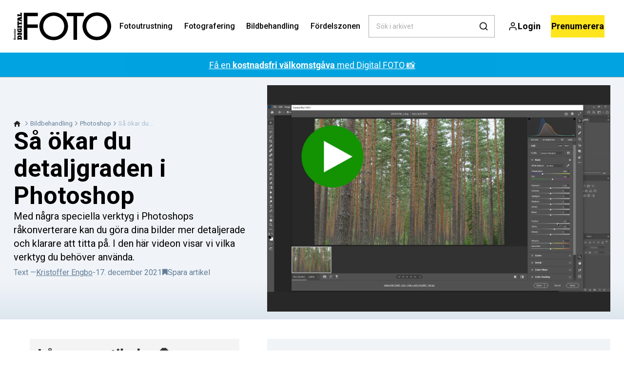

--- FILE ---
content_type: text/html; charset=utf-8
request_url: https://digitalfotoforalla.se/bildbehandling/photoshop/sa-okar-du-detaljgraden-i-photoshop
body_size: 43383
content:
<!doctype html>
<html data-n-head-ssr lang="sv" data-n-head="%7B%22lang%22:%7B%22ssr%22:%22sv%22%7D%7D">
  <head >
    <title>Video: Så ökar du detaljgraden i Photoshop | digitalfotoforalla.se</title><meta data-n-head="ssr" charset="utf-8"><meta data-n-head="ssr" name="viewport" content="width=device-width, initial-scale=1"><meta data-n-head="ssr" name="mobile-web-app-capable" content="yes"><meta data-n-head="ssr" name="apple-mobile-web-app-capable" content="yes"><meta data-n-head="ssr" name="apple-mobile-web-app-status-bar-style" content="black"><meta data-n-head="ssr" name="HandheldFriendly" content="true"><meta data-n-head="ssr" http-equiv="Accept-CH" content="DPR, Width, Viewport-Width"><meta data-n-head="ssr" http-equiv="X-UA-Compatible" content="IE=edge,chrome=1"><meta data-n-head="ssr" name="format-detection" content="telephone=no,date=no,address=no,email=no,url=no"><meta data-n-head="ssr" name="bwlVersion" content="1.5.2"><meta data-n-head="ssr" property="fb:app_id" content="235901603168207"><meta data-n-head="ssr" property="og:locale" content="sv_SE"><meta data-n-head="ssr" property="og:site_name" content="Bonnier Digital FOTO"><meta data-n-head="ssr" property="theme-color" content="#ed4b36"><meta data-n-head="ssr" name="description" content="Med några speciella verktyg i Photoshops råkonverterare kan du göra dina bilder mer detaljerade och klarare att titta på. I den här videon visar vi vilka verktyg du behöver använda."><meta data-n-head="ssr" property="og:url" content="https://digitalfotoforalla.se/bildbehandling/photoshop/sa-okar-du-detaljgraden-i-photoshop"><meta data-n-head="ssr" property="og:title" content="Video: Så ökar du detaljgraden i Photoshop"><meta data-n-head="ssr" property="og:description" content="Med några speciella verktyg i Photoshops råkonverterare kan du göra dina bilder mer detaljerade och klarare att titta på. I den här videon visar vi vilka verktyg du behöver använda."><meta data-n-head="ssr" property="og:type" content="article"><meta data-n-head="ssr" property="article:published_time" content="2021-12-17T01:03:25.000Z"><meta data-n-head="ssr" property="article:modified_time" content="2024-10-03T13:03:55.000Z"><meta data-n-head="ssr" property="article:section" content="Photoshop"><meta data-n-head="ssr" property="og:article:author" content="Kristoffer Engbo"><meta data-n-head="ssr" property="og:image" content="https://images.bonnier.cloud/files/dif/production/2021/12/10141930/texture.jpg?max-w=1200&amp;max-h=630&amp;fit=crop"><meta data-n-head="ssr" property="og:image:type" content="image/jpeg"><meta data-n-head="ssr" property="og:image:secure_url" content="https://images.bonnier.cloud/files/dif/production/2021/12/10141930/texture.jpg?max-w=1200&amp;max-h=630&amp;fit=crop"><meta data-n-head="ssr" property="og:image:width" content="1200"><meta data-n-head="ssr" property="og:image:height" content="630"><meta data-n-head="ssr" name="twitter:card" content="summary_large_image"><meta data-n-head="ssr" name="twitter:description" content="Med några speciella verktyg i Photoshops råkonverterare kan du göra dina bilder mer detaljerade och klarare att titta på. I den här videon visar vi vilka verktyg du behöver använda."><meta data-n-head="ssr" name="twitter:title" content="Video: Så ökar du detaljgraden i Photoshop"><meta data-n-head="ssr" name="twitter:image" content="https://images.bonnier.cloud/files/dif/production/2021/12/10141930/texture.jpg"><meta data-n-head="ssr" name="twitter:image" content="https://images.bonnier.cloud/files/dif/production/2021/12/10141930/texture.jpg"><meta data-n-head="ssr" name="cxense-site-id" content="1127150880619746337"><meta data-n-head="ssr" name="cXenseParse:bse-country" content="se"><meta data-n-head="ssr" name="cXenseParse:bse-brand" content="DIF"><meta data-n-head="ssr" name="cXenseParse:bse-language" content="sv"><meta data-n-head="ssr" name="cXenseParse:articleid" content="68378"><meta data-n-head="ssr" name="cXenseParse:bse-pagetype" content="article"><meta data-n-head="ssr" name="cXenseParse:pageclass" content="content"><meta data-n-head="ssr" name="cXenseParse:title" content="Video: Så ökar du detaljgraden i Photoshop"><meta data-n-head="ssr" name="cXenseParse:body-text" content=""><meta data-n-head="ssr" name="cXenseParse:description" content="Med några speciella verktyg i Photoshops råkonverterare kan du göra dina bilder mer detaljerade och klarare att titta på. I den här videon visar vi vilka verktyg du behöver använda."><meta data-n-head="ssr" name="cXenseParse:image" content="https://images.bonnier.cloud/files/dif/production/2021/12/10141930/texture.jpg"><meta data-n-head="ssr" name="cXenseParse:bse-danishsearchtitle" content="Sådan øger du detaljer i Photoshop"><meta data-n-head="ssr" name="cXenseParse:recs:recommendable" content="true"><meta data-n-head="ssr" name="cXenseParse:bse-metatag-changedate" content="2024-10-03T13:03:55.000Z"><meta data-n-head="ssr" name="cXenseParse:recs:publishtime" content="2021-12-17T01:03:25.000Z"><meta data-n-head="ssr" name="cXenseParse:time:bse-featuredtime" content="2021-12-17T01:03:25.000Z"><meta data-n-head="ssr" name="cXenseParse:bse-reading-time" content="0"><meta data-n-head="ssr" name="cXenseParse:bse-taxo-cat" content="Photoshop"><meta data-n-head="ssr" name="cXenseParse:bse-taxo-cat-url" content="https://digitalfotoforalla.se/bildbehandling/photoshop"><meta data-n-head="ssr" name="cXenseParse:bse-taxo-cat-top" content="Bildbehandling"><meta data-n-head="ssr" name="cXenseParse:bse-taxo-editorial-type" content="Videor"><meta data-n-head="ssr" name="cXenseParse:bse-taxo-tag" content="Fördelszonen"><meta data-n-head="ssr" name="cXenseParse:bse-taxo-tag" content="premium"><meta data-n-head="ssr" name="bcm-brand" content="DIF"><meta data-n-head="ssr" name="bcm-country" content="se"><meta data-n-head="ssr" name="bcm-type" content="site"><meta data-n-head="ssr" name="bcm-tablet-breakpoint" content="1025"><meta data-n-head="ssr" name="bcm-mobile-breakpoint" content="768"><meta data-n-head="ssr" name="bcm-title" content="Video: Så ökar du detaljgraden i Photoshop"><meta data-n-head="ssr" name="bcm-sub" content="Bildbehandling"><meta data-n-head="ssr" name="bcm-categories" content="Photoshop,Bildbehandling"><meta data-n-head="ssr" name="bcm-tags" content="Fördelszonen,premium"><meta data-n-head="ssr" name="k5a:contentTag" content="Fördelszonen"><meta data-n-head="ssr" name="k5a:contentTag" content="premium"><meta data-n-head="ssr" name="robots" content="max-image-preview:large"><meta data-n-head="ssr" property="bad:device" name="bad:device" content="desktop"><meta data-n-head="ssr" property="bad:pageType" name="bad:pageType" content="article"><link data-n-head="ssr" rel="icon" type="image/x-icon" href="/favicon.ico"><link data-n-head="ssr" rel="preconnect" href="https://dev.visualwebsiteoptimizer.com"><link data-n-head="ssr" rel="canonical" href="https://digitalfotoforalla.se/bildbehandling/photoshop/sa-okar-du-detaljgraden-i-photoshop"><link data-n-head="ssr" rel="alternate" type="application/rss+xml" title="Bonnier Digital FOTO RSS feed" href="https://digitalfotoforalla.se/feed/rss"><link data-n-head="ssr" rel="alternate" hreflang="nb-NO" href="https://digital-foto.no/bildebehandling/photoshop/slik-oker-du-detaljnivaet-i-photoshop"><link data-n-head="ssr" rel="alternate" hreflang="da-DK" href="https://digitalfoto.dk/billedbehandling/photoshop/saadan-oeger-du-detaljer-i-photoshop"><link data-n-head="ssr" rel="alternate" hreflang="sv-SE" href="https://digitalfotoforalla.se/bildbehandling/photoshop/sa-okar-du-detaljgraden-i-photoshop"><link data-n-head="ssr" rel="alternate" hreflang="fi-FI" href="https://digi-kuva.fi/kuvankasittely/photoshop/nain-voit-lisata-yksityiskohtia-photoshopissa"><link data-n-head="ssr" rel="preload" as="image" href="https://images-bonnier.imgix.net/files/dif/production/2021/12/10141930/texture.jpg?auto=compress,format&amp;w=1500&amp;fp-x=0.5&amp;fp-y=0.5 1500w" srcset="https://images-bonnier.imgix.net/files/dif/production/2021/12/10141930/texture.jpg?auto=compress,format&amp;w=1500&amp;fp-x=0.5&amp;fp-y=0.5 1500w, https://images-bonnier.imgix.net/files/dif/production/2021/12/10141930/texture.jpg?auto=compress,format&amp;w=1024&amp;fp-x=0.5&amp;fp-y=0.5 1024w, https://images-bonnier.imgix.net/files/dif/production/2021/12/10141930/texture.jpg?auto=compress,format&amp;w=600&amp;fp-x=0.5&amp;fp-y=0.5 600w, https://images-bonnier.imgix.net/files/dif/production/2021/12/10141930/texture.jpg?auto=compress,format&amp;w=500&amp;fp-x=0.5&amp;fp-y=0.5 500w, https://images-bonnier.imgix.net/files/dif/production/2021/12/10141930/texture.jpg?auto=compress,format&amp;w=400&amp;fp-x=0.5&amp;fp-y=0.5 400w, https://images-bonnier.imgix.net/files/dif/production/2021/12/10141930/texture.jpg?auto=compress,format&amp;w=350&amp;fp-x=0.5&amp;fp-y=0.5 350w, https://images-bonnier.imgix.net/files/dif/production/2021/12/10141930/texture.jpg?auto=compress,format&amp;w=300&amp;fp-x=0.5&amp;fp-y=0.5 300w, https://images-bonnier.imgix.net/files/dif/production/2021/12/10141930/texture.jpg?auto=compress,format&amp;w=275&amp;fp-x=0.5&amp;fp-y=0.5 275w, https://images-bonnier.imgix.net/files/dif/production/2021/12/10141930/texture.jpg?auto=compress,format&amp;w=250&amp;fp-x=0.5&amp;fp-y=0.5 250w, https://images-bonnier.imgix.net/files/dif/production/2021/12/10141930/texture.jpg?auto=compress,format&amp;w=225&amp;fp-x=0.5&amp;fp-y=0.5 225w, https://images-bonnier.imgix.net/files/dif/production/2021/12/10141930/texture.jpg?auto=compress,format&amp;w=200&amp;fp-x=0.5&amp;fp-y=0.5 200w, https://images-bonnier.imgix.net/files/dif/production/2021/12/10141930/texture.jpg?auto=compress,format&amp;w=185&amp;fp-x=0.5&amp;fp-y=0.5 185w"><script data-n-head="ssr" type="text/javascript" id="vwoCode">  window._vwo_code || (function() {
            var account_id = 713144,
                version = 2.1,
                settings_tolerance = 2000,
                hide_element = 'body',
                hide_element_style = 'opacity:0 !important;filter:alpha(opacity=0) !important;background:none !important;transition:none !important;',
                f = false, w = window, d = document, v = d.querySelector('#vwoCode'),
                cK = '_vwo_' + account_id + '_settings', cc = {};
            try {
              var c = JSON.parse(localStorage.getItem('_vwo_' + account_id + '_config'));
              cc = c && typeof c === 'object' ? c : {};
            } catch (e) {}
            var stT = cc.stT === 'session' ? w.sessionStorage : w.localStorage;
            code = {
              use_existing_jquery: function() { return typeof use_existing_jquery !== 'undefined' ? use_existing_jquery : undefined; },
              library_tolerance: function() { return typeof library_tolerance !== 'undefined' ? library_tolerance : undefined; },
              settings_tolerance: function() { return cc.sT || settings_tolerance; },
              hide_element_style: function() { return '{' + (cc.hES || hide_element_style) + '}'; },
              hide_element: function() {
                if (performance.getEntriesByName('first-contentful-paint')[0]) { return ''; }
                return typeof cc.hE === 'string' ? cc.hE : hide_element;
              },
              getVersion: function() { return version; },
              finish: function(e) {
                if (!f) {
                  f = true;
                  var t = d.getElementById('_vis_opt_path_hides');
                  if (t) t.parentNode.removeChild(t);
                  if (e) (new Image).src = 'https://dev.visualwebsiteoptimizer.com/ee.gif?a=' + account_id + e;
                }
              },
              finished: function() { return f; },
              addScript: function(e) {
                var t = d.createElement('script');
                t.type = 'text/javascript';
                if (e.src) { t.src = e.src; } else { t.text = e.text; }
                d.getElementsByTagName('head')[0].appendChild(t);
              },
              load: function(e, t) {
                var i = this.getSettings(), n = d.createElement('script'), r = this;
                t = t || {};
                if (i) {
                  n.textContent = i;
                  d.getElementsByTagName('head')[0].appendChild(n);
                  if (!w.VWO || VWO.caE) {
                    stT.removeItem(cK);
                    r.load(e);
                  }
                } else {
                  var o = new XMLHttpRequest();
                  o.open('GET', e, true);
                  o.withCredentials = !t.dSC;
                  o.responseType = t.responseType || 'text';
                  o.onload = function() {
                    if (t.onloadCb) { return t.onloadCb(o, e); }
                    if (o.status === 200) { _vwo_code.addScript({ text: o.responseText }); }
                    else { _vwo_code.finish('&e=loading_failure:' + e); }
                  };
                  o.onerror = function() {
                    if (t.onerrorCb) { return t.onerrorCb(e); }
                    _vwo_code.finish('&e=loading_failure:' + e);
                  };
                  o.send();
                }
              },
              getSettings: function() {
                try {
                  var e = stT.getItem(cK);
                  if (!e) { return; }
                  e = JSON.parse(e);
                  if (Date.now() > e.e) {
                    stT.removeItem(cK);
                    return;
                  }
                  return e.s;
                } catch (e) { return; }
              },
              init: function() {
                if (d.URL.indexOf('__vwo_disable__') > -1) return;
                var e = this.settings_tolerance();
                w._vwo_settings_timer = setTimeout(function() {
                  _vwo_code.finish();
                  stT.removeItem(cK);
                }, e);
                var t;
                if (this.hide_element() !== 'body') {
                  t = d.createElement('style');
                  var i = this.hide_element(), n = i ? i + this.hide_element_style() : '', r = d.getElementsByTagName('head')[0];
                  t.setAttribute('id', '_vis_opt_path_hides');
                  v && t.setAttribute('nonce', v.nonce);
                  t.setAttribute('type', 'text/css');
                  if (t.styleSheet) t.styleSheet.cssText = n;
                  else t.appendChild(d.createTextNode(n));
                  r.appendChild(t);
                } else {
                  t = d.getElementsByTagName('head')[0];
                  var n = d.createElement('div');
                  n.style.cssText = 'z-index: 2147483647 !important;position: fixed !important;left: 0 !important;top: 0 !important;width: 100% !important;height: 100% !important;background: white !important;';
                  n.setAttribute('id', '_vis_opt_path_hides');
                  n.classList.add('_vis_hide_layer');
                  t.parentNode.insertBefore(n, t.nextSibling);
                }
                var o = 'https://dev.visualwebsiteoptimizer.com/j.php?a=' + account_id + '&u=' + encodeURIComponent(d.URL) + '&vn=' + version;
                if (w.location.search.indexOf('_vwo_xhr') !== -1) {
                  this.addScript({ src: o });
                } else {
                  this.load(o + '&x=true');
                }
              }
            };
            w._vwo_code = code;
            code.init();
          })();
      
          window.VWO = window.VWO || [];
          window.VWO.push(['onVariationApplied', function(data) {
            var expId = data[1];
            var variationId = data[2];
            if (typeof(_vwo_exp[expId].comb_n[variationId]) !== 'undefined' && ['VISUAL_AB', 'VISUAL', 'SPLIT_URL', 'SURVEY'].indexOf(_vwo_exp[expId].type) > -1) {
              var x = [_vwo_exp[expId].comb_n[variationId]];
              window._mfq = window._mfq || [];
              window._mfq.push(["tag", "Variant: " + x]);
            }
          }]);  </script><script data-n-head="ssr" data-hid="gtm-script">if(!window._gtm_init){window._gtm_init=1;(function(w,n,d,m,e,p){w[d]=(w[d]==1||n[d]=='yes'||n[d]==1||n[m]==1||(w[e]&&w[e][p]&&w[e][p]()))?1:0})(window,navigator,'doNotTrack','msDoNotTrack','external','msTrackingProtectionEnabled');(function(w,d,s,l,x,y){w[x]={};w._gtm_inject=function(i){if(w.doNotTrack||w[x][i])return;w[x][i]=1;w[l]=w[l]||[];w[l].push({'gtm.start':new Date().getTime(),event:'gtm.js'});var f=d.getElementsByTagName(s)[0],j=d.createElement(s);j.async=true;j.src='https://www.googletagmanager.com/gtm.js?id='+i;f.parentNode.insertBefore(j,f);}})(window,document,'script','dataLayer','_gtm_ids','_gtm_inject')}</script><script data-n-head="ssr" data-hid="CookieConsent" id="CookieConsent" type="text/javascript" charset="utf-8">window.gdprAppliesGlobally=true;(function(){function r(e){if(!window.frames[e]){if(document.body&&document.body.firstChild){var t=document.body;var n=document.createElement("iframe");n.style.display="none";n.name=e;n.title=e;t.insertBefore(n,t.firstChild)}else{setTimeout(function(){r(e)},5)}}}function e(n,i,o,c,s){function e(e,t,n,r){if(typeof n!=="function"){return}if(!window[i]){window[i]=[]}var a=false;if(s){a=s(e,r,n)}if(!a){window[i].push({command:e,version:t,callback:n,parameter:r})}}e.stub=true;e.stubVersion=2;function t(r){if(!window[n]||window[n].stub!==true){return}if(!r.data){return}var a=typeof r.data==="string";var e;try{e=a?JSON.parse(r.data):r.data}catch(t){return}if(e[o]){var i=e[o];window[n](i.command,i.version,function(e,t){var n={};n[c]={returnValue:e,success:t,callId:i.callId};r.source.postMessage(a?JSON.stringify(n):n,"*")},i.parameter)}}if(typeof window[n]!=="function"){window[n]=e;if(window.addEventListener){window.addEventListener("message",t,false)}else{window.attachEvent("onmessage",t)}}}e("__tcfapi","__tcfapiBuffer","__tcfapiCall","__tcfapiReturn");r("__tcfapiLocator");(function(e,t){var n=document.createElement("link");n.rel="preload";n.as="script";var r=document.createElement("script");r.id="spcloader";r.type="text/javascript";r["async"]=true;r.charset="utf-8";var a="https://sdk.privacy-center.org/"+e+"/loader.js?target_type=notice&target="+t;n.href=a;r.src=a;var i=document.getElementsByTagName("script")[0];i.parentNode.insertBefore(n,i);i.parentNode.insertBefore(r,i)})("fb809c51-e9cd-4e35-a92d-e44bb858841e","NXrqZH6C")})();</script><script data-n-head="ssr" data-hid="DidomiConfig" innterHTML="window.didomiConfig = {
        user: {
          bots: {
            consentRequired: false,
            types: ['crawlers', 'performance'],
            extraUserAgents: [],
          }
        }
      }" type="text/javascript" charset="utf-8"></script><script data-n-head="ssr" data-hid="gpt-script-id" src="https://securepubads.g.doubleclick.net/tag/js/gpt.js" data-vendor="google"></script><script data-n-head="ssr" data-hid="rubicon-script-id" src="https://micro.rubiconproject.com/prebid/dynamic/12954.js?site=BP_SE" id="rubicon-script-id" data-vendor="iab:52"></script><script data-n-head="ssr" data-hid="cxense" src="https://cdn.cxense.com/cx.cce.js" defer ssr="false"></script><script data-n-head="ssr" data-hid="common-bonnier-datalayer-cloud-script" src="https://europe-west1-bonnier-big-data.cloudfunctions.net/commonBonnierDataLayer" async></script><script data-n-head="ssr" data-hid="cxense-init" type="text/javascript" charset="utf-8">
            window.cX = window.cX || {}
            window.cX.callQueue = window.cX.callQueue || []
            window.cX.callQueue.push(['setSiteId', '1127150880619746337'])
            window.cX.callQueue.push(['sendPageViewEvent'])
          </script><script data-n-head="ssr" data-hid="piano-script" type="text/javascript" charset="utf-8" ssr="false">
          tp = window.tp || [];
          tp.push(["setAid", 'dWMLSdOZpu']);
          tp.push(["setSandbox", false]);
          tp.push(["setCxenseSiteId", '1127150880619746337']);

          (function(src) {
              var a = document.createElement("script");
              a.type = "text/javascript";
              a.async = true;
              a.src = src;
              var b = document.getElementsByTagName("script")[0];
              b.parentNode.insertBefore(a, b)
          })("https://cdn.tinypass.com/api/tinypass.min.js");
      </script><script data-n-head="ssr" type="application/ld+json">[{"@context":"https://schema.org","@type":"Article","@id":"https://digitalfotoforalla.se/bildbehandling/photoshop/sa-okar-du-detaljgraden-i-photoshop#article","inLanguage":"sv-SE","url":"https://digitalfotoforalla.se/bildbehandling/photoshop/sa-okar-du-detaljgraden-i-photoshop","mainEntityOfPage":"https://digitalfotoforalla.se/bildbehandling/photoshop/sa-okar-du-detaljgraden-i-photoshop","name":"Så ökar du detaljgraden i Photoshop","image":"https://images.bonnier.cloud/files/dif/production/2021/12/10141930/texture.jpg","description":"Med några speciella verktyg i Photoshops råkonverterare kan du göra dina bilder mer detaljerade och klarare att titta på. I den här videon visar vi vilka verktyg du behöver använda.","headline":"Så ökar du detaljgraden i Photoshop","datePublished":"2021-12-17T01:03:25.000Z","dateModified":"2024-10-03T13:03:55.000Z","publisher":[{"@type":"Organization","url":"https://digitalfotoforalla.se","name":"Bonnier Digital FOTO","description":"Allt om foto – nyheter, tester av kameror och utrustning, guider, tips och knep vid fotografering, bildbehandling och mycket mer.","logo":[{"@type":"ImageObject","url":"digitalfotoforalla.se/logo.png"}]}],"author":[{"@type":"Person","@id":"https://digitalfotoforalla.se/author/kristoffer-engbo-2#Person","name":"Kristoffer Engbo","url":"https://digitalfotoforalla.se/author/kristoffer-engbo-2","jobTitle":null,"description":"","image":[]}],"potentialAction":[{"@type":"ReadAction","target":["https://digitalfotoforalla.se"]},{"@type":"SearchAction","target":[{"@type":"EntryPoint","urlTemplate":"https://digitalfotoforalla.se/search?s={search_term_string}"}],"query-input":[{"@type":"PropertyValueSpecification","valueRequired":"https://schema.org/True","valueName":"search_term_string"}]}]},{"@context":"https://schema.org","@type":"ItemList","itemListElement":[]},{"@context":"https://schema.org","@type":"ItemList","itemListElement":[]},{"@context":"https://schema.org","@type":"BreadcrumbList","itemListElement":[{"@context":"https://schema.org","@type":"ListItem","position":0,"name":"bildbehandling","item":"https://digitalfotoforalla.se/bildbehandling"},{"@context":"https://schema.org","@type":"ListItem","position":1,"name":"photoshop","item":"https://digitalfotoforalla.se/bildbehandling/photoshop"},{"@context":"https://schema.org","@type":"ListItem","position":2,"name":"sa okar du detaljgraden i photoshop","item":null}]},{"@context":"https://schema.org","@type":"Article","@id":"https://digitalfotoforalla.se/bildbehandling/photoshop/sa-okar-du-detaljgraden-i-photoshop#article","inLanguage":"sv-SE","isAccessibleForFree":false,"hasPart":[{"@type":"WebPageElement","isAccessibleForFree":false,"cssSelector":".paywall-0"}]}]</script><link rel="preload" href="/_nuxt/f50d42e.js" as="script"><link rel="preload" href="/_nuxt/688534e.js" as="script"><link rel="preload" href="/_nuxt/css/2d01f6a.css" as="style"><link rel="preload" href="/_nuxt/4bf0f0a.js" as="script"><link rel="preload" href="/_nuxt/css/33f98af.css" as="style"><link rel="preload" href="/_nuxt/062f2b6.js" as="script"><link rel="preload" href="/_nuxt/38b847d.js" as="script"><link rel="preload" href="/_nuxt/css/c549c5b.css" as="style"><link rel="preload" href="/_nuxt/67b14e4.js" as="script"><link rel="preload" href="/_nuxt/css/7e4ced7.css" as="style"><link rel="preload" href="/_nuxt/a815948.js" as="script"><link rel="preload" href="/_nuxt/9b0f338.js" as="script"><link rel="preload" href="/_nuxt/css/8d068eb.css" as="style"><link rel="preload" href="/_nuxt/0c36e91.js" as="script"><link rel="preload" href="/_nuxt/css/e86d5b9.css" as="style"><link rel="preload" href="/_nuxt/0049f63.js" as="script"><link rel="preload" href="/_nuxt/css/9c1bd75.css" as="style"><link rel="preload" href="/_nuxt/4ae9c42.js" as="script"><link rel="preload" href="/_nuxt/css/fd249dc.css" as="style"><link rel="preload" href="/_nuxt/026a758.js" as="script"><link rel="preload" href="/_nuxt/css/7c423ae.css" as="style"><link rel="preload" href="/_nuxt/39f4f34.js" as="script"><link rel="stylesheet" href="/_nuxt/css/2d01f6a.css"><link rel="stylesheet" href="/_nuxt/css/33f98af.css"><link rel="stylesheet" href="/_nuxt/css/c549c5b.css"><link rel="stylesheet" href="/_nuxt/css/7e4ced7.css"><link rel="stylesheet" href="/_nuxt/css/8d068eb.css"><link rel="stylesheet" href="/_nuxt/css/e86d5b9.css"><link rel="stylesheet" href="/_nuxt/css/9c1bd75.css"><link rel="stylesheet" href="/_nuxt/css/fd249dc.css"><link rel="stylesheet" href="/_nuxt/css/7c423ae.css">
  </head>
  <body class="no-js" data-n-head="%7B%22class%22:%7B%22ssr%22:%22no-js%22%7D%7D">
    <noscript data-n-head="ssr" data-hid="gtm-noscript" data-pbody="true"><iframe src="https://www.googletagmanager.com/ns.html?id=GTM-5HQ6KLM&" height="0" width="0" style="display:none;visibility:hidden" title="gtm"></iframe></noscript><div data-server-rendered="true" id="__nuxt"><!----><div id="__layout"><main data-fetch-key="data-v-ae51b6c6:0" style="position:relative;" data-v-ae51b6c6><div id="mkt-placement-5" data-v-afb14004 data-v-ae51b6c6></div> <div id="mkt-placement-4" data-v-afb14004 data-v-ae51b6c6></div> <div id="mkt-placement-11" data-v-afb14004 data-v-ae51b6c6></div> <div data-v-ae51b6c6><div class="vue-portal-target" data-v-ae51b6c6></div></div> <header class="header grid" data-v-bad8a02a data-v-ae51b6c6><div class="header__row grid__item--content-wide" data-v-bad8a02a><a href="/" title="Hem" class="header__logo nuxt-link-active" data-v-3817705c data-v-bad8a02a><svg viewBox="0 0 190 80" data-v-3817705c><use xlink:href="/_nuxt/img/sprite.e4d210d.svg#logo__se"></use></svg></a> <nav class="header__menu" data-v-bad8a02a><ul class="menu" data-v-bad8a02a><li class="menu__item" data-v-bad8a02a><a href="/fotoutrustning" class="menu__link" data-v-bad8a02a>
            Fotoutrustning
          </a> <ul class="submenu" style="display:none;" data-v-bad8a02a><li class="submenu__item" data-v-bad8a02a><a href="/recensioner" class="submenu__link" data-v-bad8a02a>
                Recensioner
              </a></li><li class="submenu__item" data-v-bad8a02a><a href="https://digital-foto.no/kamera/actionkamera" class="submenu__link" data-v-bad8a02a>
                Actionkamera
              </a></li><li class="submenu__item" data-v-bad8a02a><a href="/kamera/mobilkamera" class="submenu__link" data-v-bad8a02a>
                Mobilkamera
              </a></li><li class="submenu__item" data-v-bad8a02a><a href="/fotoutrustning" class="submenu__link" data-v-bad8a02a>
                Fotoutrustning
              </a></li><li class="submenu__item" data-v-bad8a02a><a href="/fotoutrustning/objektiv" class="submenu__link" data-v-bad8a02a>
                Objektiv
              </a></li><li class="submenu__item" data-v-bad8a02a><a href="/kamera" class="submenu__link" data-v-bad8a02a>
                Kamera
              </a></li><li class="submenu__item" data-v-bad8a02a><a href="/fotoutrustning/dronare" class="submenu__link" data-v-bad8a02a>
                Drönare
              </a></li></ul></li><li class="menu__item" data-v-bad8a02a><a href="/fotografering" class="menu__link" data-v-bad8a02a>
            Fotografering
          </a> <ul class="submenu" style="display:none;" data-v-bad8a02a><li class="submenu__item" data-v-bad8a02a><a href="/fototeknik" class="submenu__link" data-v-bad8a02a>
                Fototeknik
              </a></li><li class="submenu__item" data-v-bad8a02a><a href="/digital-foto/fototavlingar" class="submenu__link" data-v-bad8a02a>
                Fototävlingar
              </a></li><li class="submenu__item" data-v-bad8a02a><a href="/fotografering/actionbilder" class="submenu__link" data-v-bad8a02a>
                Actionbilder
              </a></li><li class="submenu__item" data-v-bad8a02a><a href="/fotografering/naturbilder" class="submenu__link" data-v-bad8a02a>
                Naturbilder
              </a></li><li class="submenu__item" data-v-bad8a02a><a href="/fotografering/himlafenomen" class="submenu__link" data-v-bad8a02a>
                Himlafenomen
              </a></li><li class="submenu__item" data-v-bad8a02a><a href="/fotografering/portrattfoto" class="submenu__link" data-v-bad8a02a>
                Porträttfoto
              </a></li><li class="submenu__item" data-v-bad8a02a><a href="/fotografering/landskapsbilder" class="submenu__link" data-v-bad8a02a>
                Landskapsbilder
              </a></li></ul></li><li class="menu__item" data-v-bad8a02a><a href="/bildbehandling" class="menu__link nuxt-link-active" data-v-bad8a02a>
            Bildbehandling
          </a> <ul class="submenu" style="display:none;" data-v-bad8a02a><li class="submenu__item" data-v-bad8a02a><a href="/bildbehandling/fotoapp" class="submenu__link" data-v-bad8a02a>
                Fotoapp
              </a></li><li class="submenu__item" data-v-bad8a02a><a href="/bildbehandling/photoshop" class="submenu__link nuxt-link-active" data-v-bad8a02a>
                Photoshop
              </a></li><li class="submenu__item" data-v-bad8a02a><a href="/bildbehandling/photoshop-elements" class="submenu__link" data-v-bad8a02a>
                Photoshop Elements
              </a></li><li class="submenu__item" data-v-bad8a02a><a href="/bildbehandling/photoshop-lightroom" class="submenu__link" data-v-bad8a02a>
                Photoshop Lightroom
              </a></li><li class="submenu__item" data-v-bad8a02a><a href="/videokurser-i-photoshop" class="submenu__link" data-v-bad8a02a>
                Videokurser i Photoshop
              </a></li><li class="submenu__item" data-v-bad8a02a><a href="/videokurser-i-photoshop-elements" class="submenu__link" data-v-bad8a02a>
                Videokurser i Photoshop Elements
              </a></li><li class="submenu__item" data-v-bad8a02a><a href="/videokurser-i-lightroom" class="submenu__link" data-v-bad8a02a>
                Videokurser i Photoshop Lightroom
              </a></li></ul></li><li class="menu__item" data-v-bad8a02a><a href="/fordelszonen" class="menu__link" data-v-bad8a02a>
            Fördelszonen
          </a> <ul class="submenu" style="display:none;" data-v-bad8a02a><li class="submenu__item" data-v-bad8a02a><a href="/newslettersignup" class="submenu__link" data-v-bad8a02a>
                Nyhetsbrev
              </a></li><li class="submenu__item" data-v-bad8a02a><a href="/recensioner" class="submenu__link" data-v-bad8a02a>
                Recensioner
              </a></li><li class="submenu__item" data-v-bad8a02a><a href="/videor" class="submenu__link" data-v-bad8a02a>
                Alla videor
              </a></li><li class="submenu__item" data-v-bad8a02a><a href="/kameraskolan" class="submenu__link" data-v-bad8a02a>
                Kameraskolan
              </a></li><li class="submenu__item" data-v-bad8a02a><a href="/videokurser-i-lightroom" class="submenu__link" data-v-bad8a02a>
                Videokurser i Lightroom
              </a></li><li class="submenu__item" data-v-bad8a02a><a href="/videokurser-i-photoshop" class="submenu__link" data-v-bad8a02a>
                Videokurser i Photoshop
              </a></li><li class="submenu__item" data-v-bad8a02a><a href="/videokurser-i-photoshop-elements" class="submenu__link" data-v-bad8a02a>
                Videokurser i Photoshop Elements
              </a></li><li class="submenu__item" data-v-bad8a02a><a href="/videoserier" class="submenu__link" data-v-bad8a02a>
                Videoserier
              </a></li><li class="submenu__item" data-v-bad8a02a><a href="/e-bocker" class="submenu__link" data-v-bad8a02a>
                E-böcker
              </a></li><li class="submenu__item" data-v-bad8a02a><a href="/motivkort" class="submenu__link" data-v-bad8a02a>
                Motivkort
              </a></li><li class="submenu__item" data-v-bad8a02a><a href="/fickguider" class="submenu__link" data-v-bad8a02a>
                Fickguider
              </a></li><li class="submenu__item" data-v-bad8a02a><a href="/programvara" class="submenu__link" data-v-bad8a02a>
                Programvara
              </a></li><li class="submenu__item" data-v-bad8a02a><a href="/guider" class="submenu__link" data-v-bad8a02a>
                Guider
              </a></li><li class="submenu__item" data-v-bad8a02a><a href="/temapaket" class="submenu__link" data-v-bad8a02a>
                Temapaket
              </a></li><li class="submenu__item" data-v-bad8a02a><a href="/forinstallningar-till-lightroom" class="submenu__link" data-v-bad8a02a>
                Förinställningar till Lightroom
              </a></li><li class="submenu__item" data-v-bad8a02a><a href="/funktionsmakron-till-photoshop" class="submenu__link" data-v-bad8a02a>
                Funktionsmakron till Photoshop
              </a></li><li class="submenu__item" data-v-bad8a02a><a href="/kursbilder" class="submenu__link" data-v-bad8a02a>
                Kursbilder
              </a></li><li class="submenu__item" data-v-bad8a02a><a href="/rabatter" class="submenu__link" data-v-bad8a02a>
                Rabatter
              </a></li></ul></li></ul></nav> <div class="header__search" data-v-bad8a02a><div class="search" data-v-bad8a02a><button class="btn btn--border-alt btn--sm btn--narrow search__toggle" data-v-bad8a02a><svg viewBox="0 0 24 24" class="search__toggle__icon search__toggle__icon--close" data-v-bad8a02a><use xlink:href="/_nuxt/img/sprite.e4d210d.svg#close"></use></svg> <svg viewBox="0 0 24 24" class="search__toggle__icon search__toggle__icon--search" data-v-bad8a02a><use xlink:href="/_nuxt/img/sprite.e4d210d.svg#search"></use></svg> <span class="search__toggle--label" data-v-bad8a02a>
            Sök
          </span></button> <div class="search__wrapper searchForm" data-v-bad8a02a><form action="/search" method="get" class="search__form" data-v-bad8a02a><input id="main-search-input" placeholder="Sök i arkivet" name="s" type="search" value class="search__input hide-clear" data-v-bad8a02a> <button type="submit" class="search__submit" data-v-bad8a02a><svg viewBox="0 0 24 24" class="search__svg" data-v-bad8a02a><use xlink:href="/_nuxt/img/sprite.e4d210d.svg#search"></use></svg></button></form></div></div></div> <div class="header__tools" data-v-bad8a02a><div class="tools" data-v-bad8a02a><button class="btn btn--border-alt btn--sm btn--narrow toggleLogin" style="display:none;" data-v-bad8a02a><svg viewBox="0 0 21 21" class="search__svg" data-v-bad8a02a><use xlink:href="/_nuxt/img/sprite.e4d210d.svg#user"></use></svg> <span class="tools__label tools__item--login-label" data-v-bad8a02a></span></button> <a href="https://id.bonnierpublications.com/login" class="btn btn--border-alt btn--sm btn--narrow" style="display:;" data-v-bad8a02a><svg viewBox="0 0 21 21" class="search__svg" data-v-bad8a02a><use xlink:href="/_nuxt/img/sprite.e4d210d.svg#user"></use></svg> <span class="tools__label tools__item--login-label hidden-sm-down" data-v-bad8a02a>
            Login</span></a> <button class="btn btn--sm btn--green btn--subscribe mkt-subscribe-trigger" style="display:;" data-v-bad8a02a>
          Prenumerera
        </button> <label for="main-menu-toggle" aria-controls="offcanvas" tabindex="0" class="hamburger" data-v-bad8a02a><svg viewBox="0 0 22 17" class="hamburger__icon" data-v-bad8a02a><use xlink:href="/_nuxt/img/sprite.e4d210d.svg#hamburger-bold"></use></svg> <span class="hamburger__label hidden" data-v-bad8a02a>
            Menu
          </span></label> <div tabindex="-1" class="user-menu" data-v-bad8a02a><div class="user-list" data-v-bad8a02a><li class="user-list__item" data-v-bad8a02a><a href="/min-sida" title="Min sida" class="user-list__link" data-v-bad8a02a><span data-v-bad8a02a>Min sida</span></a></li><li class="user-list__item" data-v-bad8a02a><a href="/mina-sparade-artiklar" title="Mina sparade artiklar" class="user-list__link" data-v-bad8a02a><span data-v-bad8a02a>Mina sparade artiklar</span></a></li> <li class="user-list__item" data-v-bad8a02a><button class="btn btn--primary btn--sm btn--block" data-v-bad8a02a>
                Logga ut
              </button></li></div></div></div></div></div> <div id="mkt-placement-2" class="top-ribbon grid__item--full" data-v-bad8a02a></div></header> <!----> <div data-v-7f22d669 data-v-ae51b6c6><input id="main-menu-toggle" type="checkbox" tabindex="-1" class="js-menu-fallback-checkbox" data-v-7f22d669> <div id="offcanvas" class="offcanvas" data-v-7f22d669><div class="offcanvas__container offcanvas__container__left" data-v-7f22d669><nav class="main-nav" data-v-52e9219b data-v-ae51b6c6><div class="main-nav__top" data-v-52e9219b><label id="close-main-nav" for="main-menu-toggle" role="presentation" class="main-nav__close btn-tool" data-v-52e9219b><svg viewBox="0 0 24 24" class="btn-tool__icon" data-v-52e9219b><use xlink:href="/_nuxt/img/sprite.e4d210d.svg#close"></use></svg></label></div> <div class="offcanvas-search" data-v-52e9219b><form class="offcanvas-search__form" data-v-52e9219b><input id="offcanvas-search" aria-label="Search" name="s" placeholder="Skriv in sökord" value="" class="offcanvas-search__input" data-v-52e9219b></form></div> <ul role="menubar" class="main-menu" data-v-52e9219b><li role="menuitem" class="main-menu__item" data-v-52e9219b><button id="toggle-110" aria-expanded="false" class="main-menu__btn main-menu__toggle-submenu" data-v-52e9219b><span class="main-menu__label" data-v-52e9219b>Fotoutrustning</span> <span class="main-menu__icon" data-v-52e9219b><svg viewBox="0 0 24 24" class="main-menu__svg" data-v-52e9219b><use xlink:href="/_nuxt/img/sprite.e4d210d.svg#chevron-down"></use></svg></span></button> <div class="sub-menu" data-v-52e9219b><ul class="sub-menu__list" data-v-52e9219b><li class="sub-menu__item" data-v-52e9219b><a href="/recensioner" class="sub-menu__link" data-v-52e9219b>Recensioner</a></li><li class="sub-menu__item" data-v-52e9219b><a href="https://digital-foto.no/kamera/actionkamera" class="sub-menu__link" data-v-52e9219b>Actionkamera</a></li><li class="sub-menu__item" data-v-52e9219b><a href="/kamera/mobilkamera" class="sub-menu__link" data-v-52e9219b>Mobilkamera</a></li><li class="sub-menu__item" data-v-52e9219b><a href="/fotoutrustning" class="sub-menu__link" data-v-52e9219b>Fotoutrustning</a></li><li class="sub-menu__item" data-v-52e9219b><a href="/fotoutrustning/objektiv" class="sub-menu__link" data-v-52e9219b>Objektiv</a></li><li class="sub-menu__item" data-v-52e9219b><a href="/kamera" class="sub-menu__link" data-v-52e9219b>Kamera</a></li><li class="sub-menu__item" data-v-52e9219b><a href="/fotoutrustning/dronare" class="sub-menu__link" data-v-52e9219b>Drönare</a></li></ul></div></li><li role="menuitem" class="main-menu__item" data-v-52e9219b><button id="toggle-71" aria-expanded="false" class="main-menu__btn main-menu__toggle-submenu" data-v-52e9219b><span class="main-menu__label" data-v-52e9219b>Fotografering</span> <span class="main-menu__icon" data-v-52e9219b><svg viewBox="0 0 24 24" class="main-menu__svg" data-v-52e9219b><use xlink:href="/_nuxt/img/sprite.e4d210d.svg#chevron-down"></use></svg></span></button> <div class="sub-menu" data-v-52e9219b><ul class="sub-menu__list" data-v-52e9219b><li class="sub-menu__item" data-v-52e9219b><a href="/fototeknik" class="sub-menu__link" data-v-52e9219b>Fototeknik</a></li><li class="sub-menu__item" data-v-52e9219b><a href="/digital-foto/fototavlingar" class="sub-menu__link" data-v-52e9219b>Fototävlingar</a></li><li class="sub-menu__item" data-v-52e9219b><a href="/fotografering/actionbilder" class="sub-menu__link" data-v-52e9219b>Actionbilder</a></li><li class="sub-menu__item" data-v-52e9219b><a href="/fotografering/naturbilder" class="sub-menu__link" data-v-52e9219b>Naturbilder</a></li><li class="sub-menu__item" data-v-52e9219b><a href="/fotografering/himlafenomen" class="sub-menu__link" data-v-52e9219b>Himlafenomen</a></li><li class="sub-menu__item" data-v-52e9219b><a href="/fotografering/portrattfoto" class="sub-menu__link" data-v-52e9219b>Porträttfoto</a></li><li class="sub-menu__item" data-v-52e9219b><a href="/fotografering/landskapsbilder" class="sub-menu__link" data-v-52e9219b>Landskapsbilder</a></li></ul></div></li><li role="menuitem" class="main-menu__item" data-v-52e9219b><button id="toggle-516" aria-expanded="false" class="main-menu__btn main-menu__toggle-submenu" data-v-52e9219b><span class="main-menu__label" data-v-52e9219b>Bildbehandling</span> <span class="main-menu__icon" data-v-52e9219b><svg viewBox="0 0 24 24" class="main-menu__svg" data-v-52e9219b><use xlink:href="/_nuxt/img/sprite.e4d210d.svg#chevron-down"></use></svg></span></button> <div class="sub-menu" data-v-52e9219b><ul class="sub-menu__list" data-v-52e9219b><li class="sub-menu__item" data-v-52e9219b><a href="/bildbehandling/fotoapp" class="sub-menu__link" data-v-52e9219b>Fotoapp</a></li><li class="sub-menu__item" data-v-52e9219b><a href="/bildbehandling/photoshop" class="sub-menu__link nuxt-link-active" data-v-52e9219b>Photoshop</a></li><li class="sub-menu__item" data-v-52e9219b><a href="/bildbehandling/photoshop-elements" class="sub-menu__link" data-v-52e9219b>Photoshop Elements</a></li><li class="sub-menu__item" data-v-52e9219b><a href="/bildbehandling/photoshop-lightroom" class="sub-menu__link" data-v-52e9219b>Photoshop Lightroom</a></li><li class="sub-menu__item" data-v-52e9219b><a href="/videokurser-i-photoshop" class="sub-menu__link" data-v-52e9219b>Videokurser i Photoshop</a></li><li class="sub-menu__item" data-v-52e9219b><a href="/videokurser-i-photoshop-elements" class="sub-menu__link" data-v-52e9219b>Videokurser i Photoshop Elements</a></li><li class="sub-menu__item" data-v-52e9219b><a href="/videokurser-i-lightroom" class="sub-menu__link" data-v-52e9219b>Videokurser i Photoshop Lightroom</a></li></ul></div></li><li role="menuitem" class="main-menu__item" data-v-52e9219b><button id="toggle-85964" aria-expanded="false" class="main-menu__btn main-menu__toggle-submenu" data-v-52e9219b><span class="main-menu__label" data-v-52e9219b>Fördelszonen</span> <span class="main-menu__icon" data-v-52e9219b><svg viewBox="0 0 24 24" class="main-menu__svg" data-v-52e9219b><use xlink:href="/_nuxt/img/sprite.e4d210d.svg#chevron-down"></use></svg></span></button> <div class="sub-menu" data-v-52e9219b><ul class="sub-menu__list" data-v-52e9219b><li class="sub-menu__item" data-v-52e9219b><a href="/newslettersignup" class="sub-menu__link" data-v-52e9219b>Nyhetsbrev</a></li><li class="sub-menu__item" data-v-52e9219b><a href="/recensioner" class="sub-menu__link" data-v-52e9219b>Recensioner</a></li><li class="sub-menu__item" data-v-52e9219b><a href="/videor" class="sub-menu__link" data-v-52e9219b>Alla videor</a></li><li class="sub-menu__item" data-v-52e9219b><a href="/kameraskolan" class="sub-menu__link" data-v-52e9219b>Kameraskolan</a></li><li class="sub-menu__item" data-v-52e9219b><a href="/videokurser-i-lightroom" class="sub-menu__link" data-v-52e9219b>Videokurser i Lightroom</a></li><li class="sub-menu__item" data-v-52e9219b><a href="/videokurser-i-photoshop" class="sub-menu__link" data-v-52e9219b>Videokurser i Photoshop</a></li><li class="sub-menu__item" data-v-52e9219b><a href="/videokurser-i-photoshop-elements" class="sub-menu__link" data-v-52e9219b>Videokurser i Photoshop Elements</a></li><li class="sub-menu__item" data-v-52e9219b><a href="/videoserier" class="sub-menu__link" data-v-52e9219b>Videoserier</a></li><li class="sub-menu__item" data-v-52e9219b><a href="/e-bocker" class="sub-menu__link" data-v-52e9219b>E-böcker</a></li><li class="sub-menu__item" data-v-52e9219b><a href="/motivkort" class="sub-menu__link" data-v-52e9219b>Motivkort</a></li><li class="sub-menu__item" data-v-52e9219b><a href="/fickguider" class="sub-menu__link" data-v-52e9219b>Fickguider</a></li><li class="sub-menu__item" data-v-52e9219b><a href="/programvara" class="sub-menu__link" data-v-52e9219b>Programvara</a></li><li class="sub-menu__item" data-v-52e9219b><a href="/guider" class="sub-menu__link" data-v-52e9219b>Guider</a></li><li class="sub-menu__item" data-v-52e9219b><a href="/temapaket" class="sub-menu__link" data-v-52e9219b>Temapaket</a></li><li class="sub-menu__item" data-v-52e9219b><a href="/forinstallningar-till-lightroom" class="sub-menu__link" data-v-52e9219b>Förinställningar till Lightroom</a></li><li class="sub-menu__item" data-v-52e9219b><a href="/funktionsmakron-till-photoshop" class="sub-menu__link" data-v-52e9219b>Funktionsmakron till Photoshop</a></li><li class="sub-menu__item" data-v-52e9219b><a href="/kursbilder" class="sub-menu__link" data-v-52e9219b>Kursbilder</a></li><li class="sub-menu__item" data-v-52e9219b><a href="/rabatter" class="sub-menu__link" data-v-52e9219b>Rabatter</a></li></ul></div></li></ul> <ul role="menubar" class="secondary-menu" data-v-52e9219b></ul></nav> <div class="offcanvas__footer" data-v-7f22d669><!----> <a href="/" title="Hem" class="offcanvas__logo nuxt-link-active" data-v-3b65201c data-v-7f22d669><img src="/logo.png" alt="Brand logo" data-v-3b65201c></a></div></div> <div class="offcanvas__overlay" data-v-7f22d669></div></div></div> <div class="content-wrapper" data-v-ae51b6c6><div class="site-content" data-v-ae51b6c6><div data-fetch-key="0"><div data-fetch-key="data-v-8cf66260:0" class="article" data-v-8cf66260><DIV class="v-portal" style="display:none;" data-v-8cf66260></DIV> <article data-v-8cf66260><!----> <!----> <div class="grid article content" data-v-8cf66260><div chapters="" class="grid__item--full grid content-header--box" data-v-8cf66260><div class="grid__item--full grid content-header"><div data-fetch-key="1" class="grid__item--content-wide inner-grid"><div class="content-header__wrapper grid__item--full md-grid__item-5col"><div class="article-header__content"><div class="content-header__content"><div class="breadcrumbs content-header--breadcrumb" data-v-fca49f64><a href="/" class="breadcrumbs__home" data-v-fca49f64><svg viewBox="0 0 13 13" class="breadcrumbs__home" data-v-fca49f64><use xlink:href="/_nuxt/img/sprite.e4d210d.svg#gds_home"></use></svg></a> <div class="breadcrumbs__item" data-v-fca49f64><svg viewBox="0 0 24 24" class="breadcrumbs__arrow" data-v-fca49f64><use xlink:href="/_nuxt/img/sprite.e4d210d.svg#chevron-right"></use></svg> <a href="/bildbehandling" class="breadcrumbs__link nuxt-link-active" data-v-fca49f64>Bildbehandling
    </a></div><div class="breadcrumbs__item" data-v-fca49f64><svg viewBox="0 0 24 24" class="breadcrumbs__arrow" data-v-fca49f64><use xlink:href="/_nuxt/img/sprite.e4d210d.svg#chevron-right"></use></svg> <a href="/bildbehandling/photoshop" class="breadcrumbs__link nuxt-link-active" data-v-fca49f64>Photoshop
    </a></div><div class="breadcrumbs__item" data-v-fca49f64><svg viewBox="0 0 24 24" class="breadcrumbs__arrow" data-v-fca49f64><use xlink:href="/_nuxt/img/sprite.e4d210d.svg#chevron-right"></use></svg> <span class="breadcrumbs__no-link" data-v-fca49f64>Så ökar du...</span></div></div> <h1 class="content-header__title cXenseParse">Så ökar du detaljgraden i Photoshop</h1> <p class="content-header__summary cXenseParse">
          Med några speciella verktyg i Photoshops råkonverterare kan du göra dina bilder mer detaljerade och klarare att titta på. I den här videon visar vi vilka verktyg du behöver använda.
        </p> <div class="content-header__byline"><div id="8" email="kristoffer.engbo@digitalfoto.dk" count="1058" timezone_type="3" timezone="Europe/Copenhagen" class="grid__item--content" data-v-0e8eb721><div class="article-byline" data-v-0e8eb721><div class="article-byline__author" data-v-0e8eb721><div class="article-byline__name" data-v-0e8eb721><span class="article-byline__tease" data-v-0e8eb721>
          Text —
        </span> <div data-v-0e8eb721><div data-v-0e8eb721><a href="/author/kristoffer-engbo-2" class="article-byline__link" data-v-0e8eb721>Kristoffer Engbo</a></div> <!----></div></div> <span data-v-0e8eb721>-</span> <div class="article-byline__date" data-v-0e8eb721>17. december 2021</div></div></div></div> <div class="content-header--tools"><button class="content-header--tools__link"><i class="icon-bookmark content-header--tools__icon"></i> <span class="content-header--tools_message">
                Spara artikel
              </span></button> <span class="tooltip" style="display:none;">Du skal være logget ind for at gemme artikler. 

You need to login, before saving articles</span></div></div> <!----></div></div></div> <div class="grid__item--full md-grid__item-7col"><div class="widget" data-v-98843fcc><figure class="default" data-v-98843fcc><a href="https://images-bonnier.imgix.net/files/dif/production/2021/12/10141930/texture.jpg?auto=compress,format" class="image__link" data-v-98843fcc><picture class="image__skeleton" style="padding-top:66%;--focalpoint:50% 50%;" data-v-16c31072 data-v-98843fcc><source data-srcset="https://images-bonnier.imgix.net/files/dif/production/2021/12/10141930/texture.jpg?auto=compress,format&amp;w=1500&amp;fp-x=0.5&amp;fp-y=0.5 1500w, https://images-bonnier.imgix.net/files/dif/production/2021/12/10141930/texture.jpg?auto=compress,format&amp;w=1024&amp;fp-x=0.5&amp;fp-y=0.5 1024w, https://images-bonnier.imgix.net/files/dif/production/2021/12/10141930/texture.jpg?auto=compress,format&amp;w=600&amp;fp-x=0.5&amp;fp-y=0.5 600w, https://images-bonnier.imgix.net/files/dif/production/2021/12/10141930/texture.jpg?auto=compress,format&amp;w=500&amp;fp-x=0.5&amp;fp-y=0.5 500w, https://images-bonnier.imgix.net/files/dif/production/2021/12/10141930/texture.jpg?auto=compress,format&amp;w=400&amp;fp-x=0.5&amp;fp-y=0.5 400w, https://images-bonnier.imgix.net/files/dif/production/2021/12/10141930/texture.jpg?auto=compress,format&amp;w=350&amp;fp-x=0.5&amp;fp-y=0.5 350w, https://images-bonnier.imgix.net/files/dif/production/2021/12/10141930/texture.jpg?auto=compress,format&amp;w=300&amp;fp-x=0.5&amp;fp-y=0.5 300w, https://images-bonnier.imgix.net/files/dif/production/2021/12/10141930/texture.jpg?auto=compress,format&amp;w=275&amp;fp-x=0.5&amp;fp-y=0.5 275w, https://images-bonnier.imgix.net/files/dif/production/2021/12/10141930/texture.jpg?auto=compress,format&amp;w=250&amp;fp-x=0.5&amp;fp-y=0.5 250w, https://images-bonnier.imgix.net/files/dif/production/2021/12/10141930/texture.jpg?auto=compress,format&amp;w=225&amp;fp-x=0.5&amp;fp-y=0.5 225w, https://images-bonnier.imgix.net/files/dif/production/2021/12/10141930/texture.jpg?auto=compress,format&amp;w=200&amp;fp-x=0.5&amp;fp-y=0.5 200w, https://images-bonnier.imgix.net/files/dif/production/2021/12/10141930/texture.jpg?auto=compress,format&amp;w=185&amp;fp-x=0.5&amp;fp-y=0.5 185w" data-v-16c31072> <img sizes="auto" data-src="https://images-bonnier.imgix.net/files/dif/production/2021/12/10141930/texture.jpg?auto=compress,format&amp;w=1500&amp;fp-x=0.5&amp;fp-y=0.5 1500w" src="https://images-bonnier.imgix.net/files/dif/production/2021/12/10141930/texture.jpg?auto=compress,format&amp;w=1500&amp;fp-x=0.5&amp;fp-y=0.5 1500w" alt="" title="texture" width="1000" height="667" class="lazyloaded image__position__no__lazy" data-v-16c31072></picture></a> <!----></figure></div></div></div></div></div> <!----> <div class="grid__item--content-wide inner-grid paywall article__content" data-v-8cf66260><aside class="lg-grid__item-5col grid__item--full" data-v-8cf66260><!----> <!----></aside> <div id="mkt-placement-7" data-v-afb14004 data-v-8cf66260></div> <div class="articleContent lg-grid__item-7col grid__item--full" data-v-8cf66260><!----> <div data-v-8cf66260> <div index="0" class="grid__item qbrick_video paywall paywall-0" data-v-8cf66260><div index="0" type="qbrick_video" uuid="accadbec-e84f-4df5-ace5-e9519189d89d" paywallProtected="true" class="consent grid__item--content grid__item paywall--protected" data-v-28ade610 data-v-8cf66260><div class="consent__placeholder" data-v-28ade610><div class="consent__text markdown" data-v-28ade610><p data-v-28ade610>Om du upplever att en del av vårt innehåll är blockerat kan detta bero på dina cookie-inställningar.<br></p> <p data-v-28ade610><button class="btn btn--sm btn--icon-left" data-v-28ade610><svg viewBox="0 0 24 24" class="btn-share__icon" data-v-28ade610><use xlink:href="/_nuxt/img/sprite.e4d210d.svg#settings"></use></svg> <span data-v-28ade610>Du kan ändra dina inställningar här</span></button></p> <span data-v-28ade610></span></div></div> <div class="consent__accepted" style="display:none;" data-v-28ade610><!----></div></div> <div class="mkt-placement-8" data-v-afb14004></div></div><div index="1" class="grid__item bcm_banner" data-v-8cf66260><div index="1" type="bcm_banner" uuid="94aee1d4-0182-40b0-9647-00f19551bfd4" class="grid__item--full grid__item grid__item--content bcm-banner bonnier-ad grid__item" style="text-align:center !important;" data-v-6c7431a2 data-v-8cf66260><b-a-d slotname="articlemodule" data-v-6c7431a2></b-a-d></div> <!----></div></div> <!----> <div class="grid__item--content grid__item--content centered-content ctm-container" data-v-3060bc56 data-v-8cf66260><div id="mkt-placement-3" data-v-afb14004 data-v-3060bc56></div> <!----></div> <ul class="tag-list" data-v-8cf66260></ul></div></div> <div id="mkt-placement-16" class="grid__item--content-wide" data-v-8cf66260></div> <div id="mkt-placement-19" class="grid__item--content-wide" data-v-8cf66260></div></div></article></div></div></div></div> <footer class="site-footer grid" data-v-2970477d data-v-ae51b6c6><div class="grid__item--full scroll-top" data-v-2970477d><div class="scroll-top__content" data-v-2970477d><a href="#" class="scroll-top__link" data-v-2970477d>
        Till toppen
        <span class="scroll-top__icon" data-v-2970477d><svg viewBox="0 0 24 24" class="scroll-top__svg" data-v-2970477d><use xlink:href="/_nuxt/img/sprite.e4d210d.svg#chevron-up"></use></svg></span></a></div></div> <div class="main-footer grid__item--content-wide" data-v-2970477d><div class="grid-footer" data-v-2970477d><div class="grid__item" data-v-2970477d><span class="footer-nav-heading" data-v-2970477d>
          Digital Foto
        </span> <!----> <ul class="footer-list" data-v-2970477d><li class="footer-list__item item-nonlink" data-v-2970477d><div data-v-2970477d><p>Bonnier Publications International AS</p></div></li><li class="footer-list__item item-nonlink" data-v-2970477d><div data-v-2970477d><p>Postboks 543</p></div></li><li class="footer-list__item item-nonlink" data-v-2970477d><div data-v-2970477d><p>1411 Kolbotn Norge</p></div></li><li class="footer-list__item item-nonlink" data-v-2970477d><div data-v-2970477d><p>Org. 977041066</p></div></li><li class="footer-list__item item-nonlink" data-v-2970477d><div data-v-2970477d><p>Ansvarig utgivare: Magnus Bergsten</p></div></li><li class="footer-list__item" data-v-2970477d><a href="https://kundtjanst.nu/" target="_blank" rel="noreferrer noopener" class="footer-list__link" data-v-2970477d>KUNDTJÄNST</a></li><li class="footer-list__item" data-v-2970477d><a href="https://kundtjanst.nu/" target="_blank" rel="noreferrer noopener" class="footer-list__link" data-v-2970477d>Självbetjäning</a></li><li class="footer-list__item item-nonlink" data-v-2970477d><div data-v-2970477d><p>Tel.: 08-555 454 00</p></div></li></ul></div><div class="grid__item" data-v-2970477d><span class="footer-nav-heading" data-v-2970477d>
          Sociala Media
        </span> <!----> <ul class="footer-list" data-v-2970477d><li class="footer-list__item" data-v-2970477d><a href="https://www.facebook.com/BonnierDigitalFOTO" target="_blank" rel="noreferrer noopener" class="footer-list__link" data-v-2970477d>Facebook</a></li><li class="footer-list__item" data-v-2970477d><a href="/newslettersignup" class="footer-list__link nuxt-link" data-v-2970477d>Nyhetsbrev</a></li><li class="footer-list__item" data-v-2970477d><a href="https://www.youtube.com/channel/UCNIw7Gu-CZwiC_iGFrNliTw" target="_blank" rel="noreferrer noopener" class="footer-list__link" data-v-2970477d>Youtube</a></li></ul></div><div class="grid__item" data-v-2970477d><span class="footer-nav-heading" data-v-2970477d>
          Om Digital Foto
        </span> <!----> <ul class="footer-list" data-v-2970477d><li class="footer-list__item" data-v-2970477d><a href="https://prenumeration.digitalfotoforalla.se/brand/digital-foto/?media=Abonner_link" target="_blank" rel="noreferrer noopener" class="footer-list__link" data-v-2970477d>Tidningsprenumerant</a></li><li class="footer-list__item" data-v-2970477d><a href="https://tidningsgava.se/ge-bort-en-prenumeration-sv/?media=Abonner_link" target="_blank" rel="noreferrer noopener" class="footer-list__link" data-v-2970477d>Ge Digital Foto I present</a></li><li class="footer-list__item" data-v-2970477d><a href="https://moreshop.se" target="_blank" rel="noreferrer noopener" class="footer-list__link" data-v-2970477d>Moreshop</a></li><li class="footer-list__item" data-v-2970477d><a href="https://bonniershop.nu/" target="_blank" rel="noreferrer noopener" class="footer-list__link" data-v-2970477d>Bonniershop</a></li><li class="footer-list__item" data-v-2970477d><a href="https://wypemagazine.se/" target="_blank" rel="noreferrer noopener" class="footer-list__link" data-v-2970477d>Wype - digitalt magasin</a></li><li class="footer-list__item" data-v-2970477d><a href="https://bonnierpublications.com/en/brands/digital-foto-2/" target="_blank" rel="noreferrer noopener" class="footer-list__link" data-v-2970477d>Annonsera</a></li></ul></div><div class="grid__item" data-v-2970477d><span class="footer-nav-heading" data-v-2970477d>
          Information
        </span> <!----> <ul class="footer-list" data-v-2970477d><li class="footer-list__item" data-v-2970477d><a href="https://bonnierpublications.com/cookiepolicy/" target="_blank" rel="noreferrer noopener" class="footer-list__link" data-v-2970477d>Cookiepolicy</a></li><li class="footer-list__item" data-v-2970477d><a href="#cookie" class="footer-list__link cookie-consent-renew" data-v-2970477d>Cookie inställningar</a></li><li class="footer-list__item" data-v-2970477d><a href="https://bonnierpublications.com/personuppgiftspolicy-fi/" target="_blank" rel="noreferrer noopener" class="footer-list__link" data-v-2970477d>Personuppgiftspolicy</a></li><li class="footer-list__item" data-v-2970477d><a href="/juridisk-information" class="footer-list__link nuxt-link" data-v-2970477d>Juridisk information</a></li></ul></div></div></div></footer> <!----></main></div></div><script>window.__NUXT__=(function(a,b,c,d,e,f,g,h,i,j,k,l,m,n,o,p,q,r,s,t,u,v,w,x,y,z,A,B,C,D,E,F,G,H,I,J,K,L,M,N,O,P,Q,R,S,T,U,V,W,X,Y,Z,_,$,aa,ab,ac,ad,ae,af,ag,ah,ai,aj,ak,al,am,an,ao,ap,aq,ar,as,at,au,av,aw,ax,ay,az,aA,aB,aC,aD,aE,aF,aG,aH,aI,aJ,aK,aL,aM,aN,aO,aP,aQ,aR,aS,aT,aU,aV,aW,aX,aY,aZ,a_,a$,ba,bb,bc,bd,be,bf,bg,bh,bi,bj,bk,bl,bm,bn,bo,bp,bq,br,bs,bt,bu,bv,bw,bx,by,bz,bA,bB,bC,bD,bE,bF,bG,bH,bI,bJ,bK,bL,bM,bN,bO,bP,bQ,bR,bS,bT,bU,bV,bW,bX,bY,bZ,b_,b$,ca,cb,cc,cd,ce,cf,cg,ch,ci,cj,ck,cl,cm,cn,co,cp,cq,cr,cs,ct,cu,cv,cw,cx,cy,cz,cA,cB,cC,cD,cE,cF,cG,cH,cI,cJ,cK,cL,cM,cN,cO,cP,cQ,cR,cS,cT,cU,cV,cW,cX,cY,cZ,c_,c$,da,db,dc,dd,de,df,dg,dh,di,dj,dk,dl,dm,dn,do0,dp,dq,dr,ds,dt,du,dv,dw,dx,dy,dz,dA,dB,dC,dD,dE,dF,dG,dH,dI,dJ,dK,dL,dM,dN,dO,dP,dQ,dR,dS,dT,dU,dV,dW,dX,dY,dZ,d_,d$,ea,eb,ec,ed,ee,ef,eg,eh,ei,ej,ek,el,em,en,eo,ep,eq,er,es,et,eu,ev,ew,ex,ey,ez,eA,eB,eC,eD,eE,eF,eG,eH,eI,eJ,eK,eL,eM,eN,eO,eP,eQ){bK.id=T;bK.title=V;bK.description=I;bK.status=m;bK.kind=i;bK.href_lang_code=a;bK.href_lang=a;bK.locale=n;bK.commercial=a;bK.author={id:W,name:bL,email:"kristoffer.engbo@digitalfoto.dk",title:a,education:a,biography:a,avatar:a,url:bM,public:e,author:d,count:1058};bK.author_description=a;bK.other_authors=[];bK.lead_image=a;bK.published_at={date:bN,timezone_type:f,timezone:j};bK.updated_at={date:"2024-10-03 13:03:55.000000",timezone_type:f,timezone:j};bK.featured_on={date:bN,timezone_type:f,timezone:j};bK.canonical_url=X;bK.template=b;bK.guide_meta={difficulty:a,time_required:a,price:a};bK.faq_meta=[];bK.estimated_reading_time=o;bK.audio=a;bK.word_count=a;bK.translations={nb:{id:68380,title:"Slik øker du detaljnivået i Photoshop",link:"https:\u002F\u002Fdigital-foto.no\u002Fbildebehandling\u002Fphotoshop\u002Fslik-oker-du-detaljnivaet-i-photoshop"},da:{id:68375,title:"Sådan øger du detaljer i Photoshop",link:"https:\u002F\u002Fdigitalfoto.dk\u002Fbilledbehandling\u002Fphotoshop\u002Fsaadan-oeger-du-detaljer-i-photoshop"},sv:{id:T,title:V,link:X},fi:{id:68382,title:"Näin voit lisätä yksityiskohtia Photoshopissa",link:"https:\u002F\u002Fdigi-kuva.fi\u002Fkuvankasittely\u002Fphotoshop\u002Fnain-voit-lisata-yksityiskohtia-photoshopissa"}};bK.exclude_platforms=a;bK.ctm_disabled=d;bK.contenthub_id="Q09NUE9TSVRFUy1ESUYtNjgzNzU=";bK.editorial_type=Y;bK.hide_in_sitemap=d;bK.is_news=d;bK.category={data:{id:aB,name:y,url:E,language:n,count:207,sortorder:a,color:a,text_color:a,canonical_url:aF,translations:{sv:{id:aB,title:y,link:aF},nb:{id:555,title:y,link:"https:\u002F\u002Fdigital-foto.no\u002Fbildebehandling\u002Fphotoshop"},fi:{id:553,title:y,link:"https:\u002F\u002Fdigi-kuva.fi\u002Fkuvankasittely\u002Fphotoshop"},da:{id:551,title:y,link:"https:\u002F\u002Fdigitalfoto.dk\u002Fbilledbehandling\u002Fphotoshop"}},contenthub_id:"Q2F0ZWdvcnk6MjkxNw==",parent:{data:{id:N,name:x,url:A,language:n,count:bO,sortorder:a,color:a,text_color:a,canonical_url:O,translations:{sv:{id:N,title:x,link:O},nb:{id:bP,title:bQ,link:bR},fi:{id:bS,title:bT,link:bU},da:{id:bV,title:bW,link:bX}},contenthub_id:bY}},ancestor:{data:{id:N,name:x,url:A,language:n,count:bO,sortorder:a,color:a,text_color:a,canonical_url:O,translations:{sv:{id:N,title:x,link:O},nb:{id:bP,title:bQ,link:bR},fi:{id:bS,title:bT,link:bU},da:{id:bV,title:bW,link:bX}},contenthub_id:bY}}}};bK.contents={data:[{type:"qbrick_video",locked:d,stick_to_next:d,uuid:"accadbec-e84f-4df5-ace5-e9519189d89d",id:"b7bcb502-0b5a-4404-9188-a1672b3e0e88",is_playlist:d,autoplay:d,loop:d,is_muted:d}]};bK.related={data:bZ};bK.teasers={data:ck};bK.tags={data:[{id:cl,name:aE,slug:"fordelszonen",url:"\u002Ftags\u002Ffordelszonen",language:n,count:1546,sortorder:a,color:a,canonical_url:cm,translations:{da:{id:17097,title:cn,link:"https:\u002F\u002Fdigitalfoto.dk\u002Ftags\u002Ffordelszonen"},fi:{id:17099,title:"Etunurkka",link:"https:\u002F\u002Fdigi-kuva.fi\u002Ftags\u002Fetunurkka"},nb:{id:17105,title:cn,link:"https:\u002F\u002Fdigital-foto.no\u002Ftags\u002Ffordelszonen"},sv:{id:cl,title:aE,link:cm}},contenthub_id:"c9fba856-8665-4611-a405-f5490d0d52b4",internal:e},{id:co,name:J,slug:J,url:"\u002Ftags\u002Fpremium",language:n,count:1545,sortorder:a,color:a,canonical_url:cp,translations:{da:{id:17108,title:J,link:"https:\u002F\u002Fdigitalfoto.dk\u002Ftags\u002Fpremium"},fi:{id:17116,title:J,link:"https:\u002F\u002Fdigi-kuva.fi\u002Ftags\u002Fpremium"},nb:{id:17113,title:J,link:"https:\u002F\u002Fdigital-foto.no\u002Ftags\u002Fpremium"},sv:{id:co,title:J,link:cp}},contenthub_id:"248363a0-424b-49e0-8c11-59fe4abe8382",internal:e}]};bK.vocabularies={data:[{name:"Type",taxonomy:"type_dif",multi_select:e,terms:[{id:cq,name:Y,slug:"videor",url:"\u002FTyp\u002Fvideor",language:n,count:363,sortorder:a,color:a,canonical_url:cr,translations:{da:{id:787,title:cs,link:"https:\u002F\u002Fdigitalfoto.dk\u002FType\u002Fvideoer"},fi:{id:789,title:"Videot",link:"https:\u002F\u002Fdigi-kuva.fi\u002FTyyppi\u002Fvideot"},nb:{id:792,title:cs,link:"https:\u002F\u002Fdigital-foto.no\u002FType\u002Fvideoer"},sv:{id:cq,title:Y,link:cr}},contenthub_id:"VGFnOjIwNTI3",internal:d}]},{name:"Serie",taxonomy:"series",multi_select:e,terms:[]},{name:ct,taxonomy:"category_search",multi_select:e,terms:[{id:cu,name:cv,slug:"bildbehandling-photoshop",url:"\u002Fcategory_search\u002Fbildbehandling-photoshop",language:n,count:119,sortorder:a,color:a,canonical_url:cw,translations:{da:{id:10881,title:"Billedbehandling - Photoshop",link:"https:\u002F\u002Fdigitalfoto.dk\u002Fcategory_search\u002Fbilledbehandling-photoshop"},fi:{id:10883,title:"Kuvankäsittely - Photoshop",link:"https:\u002F\u002Fdigi-kuva.fi\u002Fcategory_search\u002Fkuvankasittely-photoshop"},nb:{id:10886,title:"Bildebehandling - Photoshop",link:"https:\u002F\u002Fdigital-foto.no\u002Fcategory_search\u002Fbildebehandling-photoshop"},sv:{id:cu,title:cv,link:cw}},contenthub_id:"VGFnOjIwNTc4",internal:d}]}]};bZ[0]={id:141601,post_title:"Fatalt misstag betyder inte längre att fotot måste kasseras: AI-verktyg reparerar",title:"Äntligen är det möjligt: Nytt AI-verktyg fixar fotografens värsta mardröm",kind:i,status:m,image:{id:141347,url:"https:\u002F\u002Fimages.bonnier.cloud\u002Ffiles\u002Fdif\u002Fproduction\u002F2025\u002F02\u002F21171328\u002Fshutterstock_2409609465.jpg",title:"shutterstock_2409609465",description:a,caption:a,alt:a,copyright:a,language:n,focalpoint:{x:c,y:c},aspectratio:q,link:a,color_palette:{colors:["#0e0d0d",b_,b$,"#a5ad78","#bbc3b5","#abcdd5"],average_luminance:.606089,dominant_colors:{vibrant:"#4cb6c1",muted_light:"#d0b8a4",muted:"#a3895d",vibrant_dark:b$,vibrant_light:"#f6e7c7",muted_dark:b_}}},audio:a,video_url:a,description:"Misstaget som tidigare var omöjligt att reparera hör nu till det förflutna. Se hur ett AI-verktyg gör jobbet efter ett enda klick.",link:"\u002Fbildbehandling\u002Ffatalt-misstag-betyder-inte-langre-att-fotot-maste-kasseras-ai-verktyg-reparerar",published_at:{date:"2026-01-13 10:00:21.000000",timezone_type:f,timezone:j},commercial:a,label:{title:x,url:A},estimated_reading_time:aG,word_count:490,contenthub_id:"Q09NUE9TSVRFUy1ESUYtMTQxMzIx",template:b};bZ[1]={id:68352,post_title:"Så här justerar du färger individuellt i Photoshop",title:"Video: Så här justerar du färger individuellt i Photoshop",kind:i,status:m,image:{id:68337,url:"https:\u002F\u002Fimages.bonnier.cloud\u002Ffiles\u002Fdif\u002Fproduction\u002F2021\u002F12\u002F10141925\u002FHSL.jpg",title:"HSL",description:a,caption:a,alt:a,copyright:a,language:v,focalpoint:{x:c,y:c},aspectratio:q,link:a,color_palette:{colors:[C,"#6dafca","#a18c2b","#596462","#50514f","#2d352c"],average_luminance:.290918,dominant_colors:{vibrant:"#e09a17",muted_light:"#aecad3",muted:"#6994a5",vibrant_dark:ca,vibrant_light:"#9dc7d7",muted_dark:"#4b502c"}}},audio:a,video_url:a,description:"I Photoshops råkonverterare kan du justera enskilda färgnyanser utan att påverka resten av bilden. I den här videon visar vi metoden.",link:"\u002Fbildbehandling\u002Fphotoshop\u002Fsa-har-justerar-du-farger-individuellt-i-photoshop",published_at:{date:"2021-12-17 01:01:46.000000",timezone_type:f,timezone:j},commercial:a,label:{title:y,url:E},estimated_reading_time:o,word_count:a,contenthub_id:"Q09NUE9TSVRFUy1ESUYtNjgzNDk=",template:b};bZ[2]={id:148893,post_title:"Så här justerar vi våra bilder på redaktionen",title:"9 justeringar vid bildbehandlingen som får dina foton att glänsa",kind:i,status:m,image:{id:148844,url:"https:\u002F\u002Fimages.bonnier.cloud\u002Ffiles\u002Fdif\u002Fproduction\u002F2025\u002F08\u002F27180429\u002F2514_div_ke_NYNY.jpg",title:"2514_div_ke_NYNY",description:a,caption:"Experten Kristoffer har använt Photoshop sedan år 2000 och har sedan dess arbetat i en rad olika bildbehandlingsprogram, bland annat ACDSee Photo Studio, Affinity Photo, Capture One, DxO Photo Lab, Lightroom och Photoshop Elements.",alt:a,copyright:a,language:n,focalpoint:{x:c,y:c},aspectratio:q,link:a,color_palette:{colors:["#0d0d11","#484a35","#646855","#a7b0a9","#bbc2bc","#ccd2d9"],average_luminance:.587146,dominant_colors:{vibrant:"#c07671",muted_light:cb,muted:"#a46c65",vibrant_dark:"#1e2a41",vibrant_light:cb,muted_dark:"#543431"}}},audio:a,video_url:a,description:"Du behöver inte fördjupa dig i bildbehandlingens alla skrymslen och vrår för att få perfekta bilder. Nio funktioner räcker för att göra 99 procent av dina bilder perfekta. Se vilka funktioner du verkligen behöver.",link:"\u002Fbildbehandling\u002Fsa-har-justerar-vi-vara-bilder-pa-redaktionen",published_at:{date:"2026-01-10 08:00:59.000000",timezone_type:f,timezone:j},commercial:a,label:{title:x,url:A},estimated_reading_time:W,word_count:1228,contenthub_id:"Q09NUE9TSVRFUy1ESUYtMTQ4ODMz",template:b};bZ[3]={id:153300,post_title:cc,title:cc,kind:i,status:m,image:{id:153172,url:"https:\u002F\u002Fimages.bonnier.cloud\u002Ffiles\u002Fdif\u002Fproduction\u002F2026\u002F01\u002F09143155\u002FLR-15.png",title:"LR-15",description:a,caption:a,alt:a,copyright:a,language:v,focalpoint:{x:c,y:c},aspectratio:q,link:a,color_palette:{colors:["#000000","#3a3b3a","#55660e","#929292","#b1b2b1","#e2200d"],average_luminance:.512664,dominant_colors:{vibrant:"#f79002",muted_light:"#aecdd1",muted:"#9ca061",vibrant_dark:"#8e9000",vibrant_light:"#f2d663",muted_dark:"#2f5651"}}},audio:a,video_url:a,description:"Recension: Fotoprogrammet har fått många bra och användbara förbättringar, men några av dem behöver fortfarande finputsas.",link:"\u002Fbildbehandling\u002Fphotoshop-lightroom\u002Fadobe-lightroom-classic-15-1",published_at:{date:"2026-01-12 15:06:12.000000",timezone_type:f,timezone:j},commercial:a,label:{title:aD,url:aC},estimated_reading_time:f,word_count:438,contenthub_id:"Q09NUE9TSVRFUy1ESUYtMTUzMTcx",template:b};bZ[4]={id:67566,post_title:aH,title:aH,kind:i,status:m,image:{id:67527,url:"https:\u002F\u002Fimages.bonnier.cloud\u002Ffiles\u002Fdif\u002Fproduction\u002F2021\u002F11\u002F09103028\u002FSV_PSE_SC_B.jpg",title:"SV_PSE_SC_B",description:a,caption:a,alt:a,copyright:a,language:n,focalpoint:{x:c,y:c},aspectratio:q,link:a,color_palette:{colors:["#0e0e0d","#0057a8","#006abe","#0088d4","#3aa3e7","#55b2f2"],average_luminance:.581551,dominant_colors:{vibrant:"#07abe6",muted_light:"#aecedb",muted:"#a18562",vibrant_dark:"#014f91",vibrant_light:"#73c4fe",muted_dark:"#313130"}}},audio:a,video_url:a,description:aH,link:"\u002Fbildbehandling\u002Fphotoshop-elements\u002Fde-basta-kortkommandona-i-photoshop-elements",published_at:{date:"2021-11-12 00:00:15.000000",timezone_type:f,timezone:j},commercial:a,label:{title:bx,url:bw},estimated_reading_time:o,word_count:a,contenthub_id:"Q09NUE9TSVRFUy1ESUYtNjc1NjM=",template:b};bZ[5]={id:68389,post_title:cd,title:cd,kind:i,status:m,image:{id:68386,url:"https:\u002F\u002Fimages.bonnier.cloud\u002Ffiles\u002Fdif\u002Fproduction\u002F2021\u002F12\u002F10160157\u002F5_lr.jpg",title:"5_lr",description:a,caption:a,alt:a,copyright:a,language:v,focalpoint:{x:c,y:c},aspectratio:q,link:a,color_palette:{colors:[ce,cf,"#8fadd3","#42b2b3","#109303",cg],average_luminance:.460662,dominant_colors:{vibrant:ce,muted_light:"#aab7d1",muted:"#a19460",vibrant_dark:ca,vibrant_light:cf,muted_dark:cg}}},audio:a,video_url:a,description:"Här får du fem korta videor om funktioner som vi i stort sett alltid använder på våra landskapsbilder när vi justerar dem i Photoshops råkonverterare.",link:"\u002Fbildbehandling\u002Fphotoshop\u002F5-saker-vi-alltid-justerar-i-landskapsbilder-i-photoshop",published_at:{date:"2021-12-15 13:00:29.000000",timezone_type:f,timezone:j},commercial:a,label:{title:y,url:E},estimated_reading_time:aI,word_count:170,contenthub_id:"Q09NUE9TSVRFUy1ESUYtNjgzODU=",template:b};bZ[6]={id:68361,post_title:"Så här rättar du till objektivfel i Photoshop",title:"Video: Så här rättar du till objektivfel i Photoshop",kind:i,status:m,image:{id:68338,url:"https:\u002F\u002Fimages.bonnier.cloud\u002Ffiles\u002Fdif\u002Fproduction\u002F2021\u002F12\u002F10141927\u002Foptics.jpg",title:"optics",description:a,caption:a,alt:a,copyright:a,language:v,focalpoint:{x:c,y:c},aspectratio:q,link:a,color_palette:{colors:[C,"#d0d1cf","#9a5b1b","#8b572a",ch,"#38230f"],average_luminance:.283955,dominant_colors:{vibrant:"#fca932",muted_light:"#c5c7b9",muted:"#b1784d",vibrant_dark:F,vibrant_light:"#facd4d",muted_dark:"#4f4734"}}},audio:a,video_url:a,description:"Objektiv ger ofta mörkare bildhörn och böjda linjer, men det kan du enkelt rätta till i Photoshops råkonverterare. I den här videon visar vi hur man gör.",link:"\u002Fbildbehandling\u002Fphotoshop\u002Fsa-har-rattar-du-till-objektivfel-i-photoshop",published_at:{date:"2021-12-17 01:02:48.000000",timezone_type:f,timezone:j},commercial:a,label:{title:y,url:E},estimated_reading_time:o,word_count:a,contenthub_id:"Q09NUE9TSVRFUy1ESUYtNjgzNTg=",template:b};bZ[7]={id:68369,post_title:"Så får du fram detaljer i skuggorna i Photoshop",title:"Video: Så får du fram detaljer i skuggorna i Photoshop",kind:i,status:m,image:{id:68339,url:"https:\u002F\u002Fimages.bonnier.cloud\u002Ffiles\u002Fdif\u002Fproduction\u002F2021\u002F12\u002F10141928\u002Fs-h.jpg",title:"s-h",description:a,caption:a,alt:a,copyright:a,language:v,focalpoint:{x:c,y:c},aspectratio:q,link:a,color_palette:{colors:[C,"#6e91ce","#9d9e9a","#8c7233",ch,"#3c3c3c"],average_luminance:.317179,dominant_colors:{vibrant:B,muted_light:"#b7c6d2",muted:"#a5a261",vibrant_dark:F,vibrant_light:"#b9cdf7",muted_dark:"#4c512e"}}},audio:a,video_url:a,description:"Foton tagna i direkt solljus har hård kontrast, men i Photoshops råkonverterare kan du få fram mer detaljer i högdagrar och skuggor. I den här videon visar vi hur man gör.",link:"\u002Fbildbehandling\u002Fphotoshop\u002Fsa-far-du-fram-detaljer-i-skuggorna-i-photoshop",published_at:{date:"2021-12-17 00:59:56.000000",timezone_type:f,timezone:j},commercial:a,label:{title:y,url:E},estimated_reading_time:o,word_count:a,contenthub_id:"Q09NUE9TSVRFUy1ESUYtNjgzNjc=",template:b};bZ[8]={id:68343,post_title:"Så tar du bort dis i Photoshop",title:"Video: Så tar du bort dis i Photoshop",kind:i,status:m,image:{id:68336,url:"https:\u002F\u002Fimages.bonnier.cloud\u002Ffiles\u002Fdif\u002Fproduction\u002F2021\u002F12\u002F10141924\u002Fdehaze.jpg",title:"dehaze",description:a,caption:a,alt:a,copyright:a,language:v,focalpoint:{x:c,y:c},aspectratio:q,link:a,color_palette:{colors:[C,"#aab8cb","#2b9527","#6e7174","#515151","#343434"],average_luminance:.301058,dominant_colors:{vibrant:"#169407",muted_light:"#cfc1aa",muted:"#5b79a0",vibrant_dark:F,vibrant_light:"#a6c4de",muted_dark:"#4f4b2e"}}},audio:a,video_url:a,description:"Med en särskild funktion kan du dämpa dimma och ta bort dis i Photoshops råkonverterare. I den här videon visar vi hur man gör.",link:"\u002Fbildbehandling\u002Fphotoshop\u002Fsa-tar-du-bort-dis-i-photoshop",published_at:{date:"2021-12-17 01:00:58.000000",timezone_type:f,timezone:j},commercial:a,label:{title:y,url:E},estimated_reading_time:o,word_count:a,contenthub_id:"Q09NUE9TSVRFUy1ESUYtNjgzMzU=",template:b};bZ[9]={id:48333,post_title:ci,title:ci,kind:i,status:m,image:{id:142780,url:"https:\u002F\u002Fimages.bonnier.cloud\u002Ffiles\u002Fdif\u002Fproduction\u002F2019\u002F06\u002F14144111\u002FScreenshot-2025-04-14-at-14.40.11.jpg",title:"Screenshot-2025-04-14-at-14.40.11",description:a,caption:a,alt:a,copyright:a,language:n,focalpoint:{x:c,y:c},aspectratio:1.5991471215351811,link:a,color_palette:{colors:["#fdfdfd","#9bd5ee",cj,"#ae8462","#8b562f","#504f50"],average_luminance:.457983,dominant_colors:{vibrant:"#e7b95d",muted_light:cj,muted:"#ad7450",vibrant_dark:"#623618",vibrant_light:"#e9b490",muted_dark:"#2c465d"}}},audio:a,video_url:a,description:"Lightroom har fått ett nytt skjutreglage som bland annat kan ge dig snyggare porträtt. Se hur du använder funktionen Textur i den här videon.",link:"\u002Fbildbehandling\u002Fphotoshop-lightroom\u002Fsa-anvander-du-skjutreglaget-textur-i-lightroom",published_at:{date:"2019-06-26 17:00:44.000000",timezone_type:f,timezone:j},commercial:a,label:{title:aD,url:aC},estimated_reading_time:o,word_count:a,contenthub_id:"Q09NUE9TSVRFUy1ESUYtNDc4Nzc=",template:b};ck[0]={title:Z,image:{id:_,url:P,title:$,description:a,caption:a,alt:a,copyright:a,language:v,focalpoint:{x:c,y:c},aspectratio:q,link:a,color_palette:{colors:[C,B,aa,ab,ac,ad],average_luminance:ae,dominant_colors:{vibrant:B,muted_light:af,muted:ag,vibrant_dark:F,vibrant_light:ah,muted_dark:ai}}},video_url:a,description:I,type:M};ck[1]={title:Z,image:{id:_,url:P,title:$,description:a,caption:a,alt:a,copyright:a,language:v,focalpoint:{x:c,y:c},aspectratio:q,link:a,color_palette:{colors:[C,B,aa,ab,ac,ad],average_luminance:ae,dominant_colors:{vibrant:B,muted_light:af,muted:ag,vibrant_dark:F,vibrant_light:ah,muted_dark:ai}}},video_url:a,description:I,type:"seo"};ck[2]={title:Z,image:{id:_,url:P,title:$,description:a,caption:a,alt:a,copyright:a,language:v,focalpoint:{x:c,y:c},aspectratio:q,link:a,color_palette:{colors:[C,B,aa,ab,ac,ad],average_luminance:ae,dominant_colors:{vibrant:B,muted_light:af,muted:ag,vibrant_dark:F,vibrant_light:ah,muted_dark:ai}}},video_url:a,description:I,type:"facebook"};ck[3]={title:Z,image:{id:_,url:P,title:$,description:a,caption:a,alt:a,copyright:a,language:v,focalpoint:{x:c,y:c},aspectratio:q,link:a,color_palette:{colors:[C,B,aa,ab,ac,ad],average_luminance:ae,dominant_colors:{vibrant:B,muted_light:af,muted:ag,vibrant_dark:F,vibrant_light:ah,muted_dark:ai}}},video_url:a,description:I,type:"twitter"};return {layout:M,data:[{}],fetch:{"0":{id:T,type:aw,layout:M,isComponentOverviewPage:d,isTestingOverviewPage:d},"1":{favouriteIdName:"id",displayPopUp:d,allowedVendors:{youtube:d,vimeo:d}},"data-v-ae51b6c6:0":{scrollTracker:{active:d,activityTime:o,history:[],timer:a},cxId:"88c0b84c052f8ed8aa80a7acfa72ebe4d11d7452",locale:bg,brandCode:bh,pianoAid:ax,primaryMenu:[{id:bi,url:bj,title:bk,target:a,class:a,link_relationship:a,description:a,type:l,children:[{id:bl,url:bm,title:bn,target:a,class:a,link_relationship:a,description:a,type:g,children:[]},{id:582,url:"https:\u002F\u002Fdigital-foto.no\u002Fkamera\u002Factionkamera",title:"Actionkamera",target:a,class:a,link_relationship:a,description:a,type:l,children:[]},{id:592,url:"\u002Fkamera\u002Fmobilkamera",title:"Mobilkamera",target:a,class:a,link_relationship:a,description:"Läs de senaste nyheterna om mobilkameror – och våra guider, tester och nyheter innan du köper ny mobilkamera.",type:l,children:[]},{id:bi,url:bj,title:bk,target:a,class:a,link_relationship:a,description:a,type:l,children:[]},{id:175,url:"\u002Ffotoutrustning\u002Fobjektiv",title:"Objektiv",target:a,class:a,link_relationship:a,description:"Allt om objektiv till DSLR-kameror och kompakta systemkameror. Bland annat Canon-objektiv, Nikon-objektiv, Sony-objektiv och Olympus-objektiv.",type:l,children:[]},{id:567,url:"\u002Fkamera",title:ay,target:a,class:a,link_relationship:a,description:"Oavsett om du redan äger en kamera eller funderar på att köpa en, kan du på den här sidan hitta massor av inspirerande artiklar om kameror. Få rätsida på vilka olika kameratyper som finns och lär dig att ta hand om din kamera. Vi hjälper dig också när du ska köpa din nästa kamera.",type:l,children:[]},{id:151,url:bo,title:bp,target:a,class:a,link_relationship:a,description:"Läs allt om de senaste kameradrönarna från exempelvis DJI och GoPro. Håll dig uppdaterad om nya regler för drönarflygning och se fantastiska drönarfilmer här.",type:l,children:[]}]},{id:71,url:az,title:aA,target:a,class:a,link_relationship:a,description:a,type:l,children:[{id:393,url:bq,title:br,target:a,class:a,link_relationship:a,description:a,type:l,children:[]},{id:84,url:"\u002Fdigital-foto\u002Ffototavlingar",title:"Fototävlingar",target:a,class:a,link_relationship:a,description:"Varje månad utser vi några av de vassaste läsarbilderna som våra läsare har tagit. De bästa kommer med i tidningen, men du kan även se några av redaktionens favoriter nedan.",type:l,children:[]},{id:383,url:bs,title:bt,target:a,class:a,link_relationship:a,description:a,type:l,children:[]},{id:343,url:"\u002Ffotografering\u002Fnaturbilder",title:"Naturbilder",target:a,class:a,link_relationship:a,description:a,type:l,children:[]},{id:311,url:bu,title:bv,target:a,class:a,link_relationship:a,description:a,type:l,children:[]},{id:335,url:"\u002Ffotografering\u002Fportrattfoto",title:"Porträttfoto",target:a,class:a,link_relationship:a,description:a,type:l,children:[]},{id:351,url:"\u002Ffotografering\u002Flandskapsbilder",title:"Landskapsbilder",target:a,class:a,link_relationship:a,description:a,type:l,children:[]}]},{id:N,url:A,title:x,target:a,class:a,link_relationship:a,description:a,type:l,children:[{id:533,url:"\u002Fbildbehandling\u002Ffotoapp",title:"Fotoapp",target:a,class:a,link_relationship:a,description:a,type:l,children:[]},{id:aB,url:E,title:y,target:a,class:a,link_relationship:a,description:a,type:l,children:[]},{id:549,url:bw,title:bx,target:a,class:a,link_relationship:a,description:a,type:l,children:[]},{id:541,url:aC,title:aD,target:a,class:a,link_relationship:a,description:a,type:l,children:[]},{id:by,url:bz,title:bA,target:a,class:a,link_relationship:a,description:a,type:g,children:[]},{id:bB,url:bC,title:bD,target:a,class:a,link_relationship:a,description:a,type:g,children:[]},{id:bE,url:bF,title:"Videokurser i Photoshop Lightroom",target:a,class:a,link_relationship:a,description:a,type:g,children:[]}]},{id:85964,url:"\u002Ffordelszonen",title:aE,target:a,class:a,link_relationship:a,description:a,type:h,children:[{id:bG,url:bH,title:U,target:a,class:a,link_relationship:a,description:a,type:g,children:[]},{id:bl,url:bm,title:bn,target:a,class:a,link_relationship:a,description:a,type:g,children:[]},{id:137,url:"\u002Fvideor",title:"Alla videor",target:a,class:a,link_relationship:a,description:a,type:g,children:[]},{id:72977,url:"\u002Fkameraskolan",title:"Kameraskolan",target:a,class:a,link_relationship:a,description:a,type:g,children:[]},{id:bE,url:bF,title:"Videokurser i Lightroom",target:a,class:a,link_relationship:a,description:a,type:g,children:[]},{id:by,url:bz,title:bA,target:a,class:a,link_relationship:a,description:a,type:g,children:[]},{id:bB,url:bC,title:bD,target:a,class:a,link_relationship:a,description:a,type:g,children:[]},{id:137177,url:"\u002Fvideoserier",title:"Videoserier",target:a,class:a,link_relationship:a,description:a,type:g,children:[]},{id:45462,url:"\u002Fe-bocker",title:"E-böcker",target:a,class:a,link_relationship:a,description:a,type:g,children:[]},{id:76454,url:"\u002Fmotivkort",title:"Motivkort",target:a,class:a,link_relationship:a,description:a,type:g,children:[]},{id:60810,url:"\u002Ffickguider",title:"Fickguider",target:a,class:a,link_relationship:a,description:a,type:g,children:[]},{id:125,url:"\u002Fprogramvara",title:"Programvara",target:a,class:a,link_relationship:a,description:a,type:g,children:[]},{id:117,url:"\u002Fguider",title:"Guider",target:a,class:a,link_relationship:a,description:a,type:g,children:[]},{id:60797,url:"\u002Ftemapaket",title:"Temapaket",target:a,class:a,link_relationship:a,description:a,type:g,children:[]},{id:60325,url:"\u002Fforinstallningar-till-lightroom",title:"Förinställningar till Lightroom",target:a,class:a,link_relationship:a,description:a,type:g,children:[]},{id:60332,url:"\u002Ffunktionsmakron-till-photoshop",title:"Funktionsmakron till Photoshop",target:a,class:a,link_relationship:a,description:a,type:g,children:[]},{id:85455,url:"\u002Fkursbilder",title:"Kursbilder",target:a,class:a,link_relationship:a,description:a,type:g,children:[]},{id:139554,url:"\u002Frabatter",title:"Rabatter",target:a,class:a,link_relationship:a,description:a,type:g,children:[]}]}],primaySubMenu:[],secondaryMenu:[],tertiaryMenu:[],footerMenu:[{id:85917,url:z,title:"Digital Foto",target:a,class:a,link_relationship:a,description:a,type:h,children:[{id:85918,url:z,title:"Bonnier Publications International AS",target:a,class:a,link_relationship:a,description:a,type:h,children:[]},{id:85919,url:z,title:"Postboks 543",target:a,class:a,link_relationship:a,description:a,type:h,children:[]},{id:85920,url:z,title:"1411 Kolbotn Norge",target:a,class:a,link_relationship:a,description:a,type:h,children:[]},{id:85921,url:z,title:"Org. 977041066",target:a,class:a,link_relationship:a,description:a,type:h,children:[]},{id:85923,url:z,title:"Ansvarig utgivare: Magnus Bergsten",target:a,class:a,link_relationship:a,description:a,type:h,children:[]},{id:85924,url:bI,title:"KUNDTJÄNST",target:a,class:a,link_relationship:a,description:a,type:h,children:[]},{id:85922,url:bI,title:"Självbetjäning",target:a,class:a,link_relationship:a,description:a,type:h,children:[]},{id:85925,url:z,title:"Tel.: 08-555 454 00",target:a,class:a,link_relationship:a,description:a,type:h,children:[]}]},{id:85926,url:z,title:"Sociala Media",target:a,class:a,link_relationship:a,description:a,type:h,children:[{id:85927,url:"https:\u002F\u002Fwww.facebook.com\u002FBonnierDigitalFOTO",title:"Facebook",target:a,class:a,link_relationship:a,description:a,type:h,children:[]},{id:bG,url:bH,title:U,target:a,class:a,link_relationship:a,description:a,type:g,children:[]},{id:85929,url:"https:\u002F\u002Fwww.youtube.com\u002Fchannel\u002FUCNIw7Gu-CZwiC_iGFrNliTw",title:"Youtube",target:a,class:a,link_relationship:a,description:a,type:h,children:[]}]},{id:85932,url:z,title:"Om Digital Foto",target:a,class:a,link_relationship:a,description:a,type:h,children:[{id:85930,url:"https:\u002F\u002Fprenumeration.digitalfotoforalla.se\u002Fbrand\u002Fdigital-foto\u002F?media=Abonner_link",title:"Tidningsprenumerant",target:a,class:a,link_relationship:a,description:a,type:h,children:[]},{id:85933,url:"https:\u002F\u002Ftidningsgava.se\u002Fge-bort-en-prenumeration-sv\u002F?media=Abonner_link",title:"Ge Digital Foto I present",target:a,class:a,link_relationship:a,description:a,type:h,children:[]},{id:85935,url:"https:\u002F\u002Fmoreshop.se",title:"Moreshop",target:a,class:a,link_relationship:a,description:a,type:h,children:[]},{id:85934,url:"https:\u002F\u002Fbonniershop.nu\u002F",title:"Bonniershop",target:a,class:a,link_relationship:a,description:a,type:h,children:[]},{id:85936,url:"https:\u002F\u002Fwypemagazine.se\u002F",title:"Wype - digitalt magasin",target:a,class:a,link_relationship:a,description:a,type:h,children:[]},{id:85937,url:"https:\u002F\u002Fbonnierpublications.com\u002Fen\u002Fbrands\u002Fdigital-foto-2\u002F",title:"Annonsera",target:a,class:a,link_relationship:a,description:a,type:h,children:[]}]},{id:85938,url:z,title:"Information",target:a,class:a,link_relationship:a,description:a,type:h,children:[{id:85939,url:"https:\u002F\u002Fbonnierpublications.com\u002Fcookiepolicy\u002F",title:"Cookiepolicy",target:a,class:a,link_relationship:a,description:a,type:h,children:[]},{id:85940,url:"#cookie",title:"Cookie inställningar",target:a,class:a,link_relationship:a,description:a,type:h,children:[]},{id:85941,url:"https:\u002F\u002Fbonnierpublications.com\u002Fpersonuppgiftspolicy-fi\u002F",title:"Personuppgiftspolicy",target:a,class:a,link_relationship:a,description:a,type:h,children:[]},{id:133895,url:"\u002Fjuridisk-information",title:"Juridisk information",target:a,class:a,link_relationship:a,description:a,type:g,children:[]}]}],userMenu:[{id:36262,url:"\u002Fmin-sida",title:"Min sida",target:a,class:a,link_relationship:a,description:a,type:g,children:[]},{id:107752,url:"\u002Fmina-sparade-artiklar",title:bJ,target:a,class:a,link_relationship:a,description:a,type:g,children:[]}],menuIsOpen:d,userMenuIsOpen:d,fatalError:d,type:aw,progressBar:o},"data-v-8cf66260:0":{activeNavigation:a,chapter:a,pianoAid:ax,ads:[],observer:a,data:bK,composite:a,teasers:ck,related:bZ,limitationList:f,isDesktop:d,mostPopularTeasers:[{id:153007,post_title:"Nu kan du göra om dina bilder till videor på några sekunder med Google Foton",title:"Gör en video av dina foton med tre klick: Ny gratisfunktion i Google Foton",kind:i,status:m,image:{id:152904,url:"https:\u002F\u002Fimages.bonnier.cloud\u002Ffiles\u002Fdif\u002Fproduction\u002F2025\u002F12\u002F18214818\u002Fgoogle-fotos-video-highlights.jpg",title:"google-fotos-video-highlights",description:a,caption:a,alt:a,copyright:a,language:n,focalpoint:{x:c,y:c},aspectratio:1.7777777777777777,link:a,color_palette:{colors:[cx,cy,"#b7c3d1","#a8a8a8","#738c53","#364b27"],average_luminance:.105992,dominant_colors:{vibrant:cy,muted_light:"#acb8d2",muted:"#9f6365",vibrant_dark:"#1f345d",vibrant_light:cx,muted_dark:"#4e4e30"}}},audio:a,video_url:a,description:"I Googles kostnadsfria fototjänst kan du sätta samman foton av dina bästa minnen för att skapa snygga videoklipp med musik och effekter utan någon större ansträngning",link:"\u002Fbildbehandling\u002Fnu-kan-du-gora-om-dina-bilder-till-videor-pa-nagra-sekunder-med-google-foton",published_at:{date:"2026-01-06 11:09:00.000000",timezone_type:f,timezone:j},commercial:a,label:{title:x,url:A},estimated_reading_time:f,word_count:303,contenthub_id:"Q09NUE9TSVRFUy1ESUYtMTUyODc1",template:b},{id:141207,post_title:"Oskyldig detalj förstör dina bilder – så lätt undviker du",title:"Oskyldig detalj förstör dina bilder – så lätt är det att undvika",kind:i,status:m,image:{id:141209,url:"https:\u002F\u002Fimages.bonnier.cloud\u002Ffiles\u002Fdif\u002Fproduction\u002F2025\u002F02\u002F17153422\u002Fringe-foto-q-Otvt6TCXEIY6FWynkUhw_xx4106_SV.jpg",title:"Negativ respons",description:a,caption:"Bilder tagna med tydliga fingeravtryck på objektivet är ingen höjdare.",alt:"Bilder med fingeravtryck på linsen får inga likes.",copyright:a,language:n,focalpoint:{x:c,y:c},aspectratio:q,link:a,color_palette:{colors:["#f3e2c7","#a6bdc1","#a8827d","#8f5861","#766975","#545468"],average_luminance:.406391,dominant_colors:{vibrant:"#0766a7",muted_light:"#d7c9af",muted:"#576d9c",vibrant_dark:"#014988",vibrant_light:"#e6af95",muted_dark:"#352d4b"}}},audio:a,video_url:a,description:"Repor och damm är ingenting jämfört med detta misstag, som vi tyvärr ser alltför ofta. Men det är otroligt lätt att undvika.",link:"\u002Ffotografering\u002Foskyldig-detalj-forstor-dina-bilder-sa-latt-undviker-du",published_at:{date:"2025-02-12 10:56:19.000000",timezone_type:f,timezone:j},commercial:a,label:{title:aA,url:az},estimated_reading_time:f,word_count:221,contenthub_id:"Q09NUE9TSVRFUy1ESUYtMTMzNjcy",template:b},{id:152819,post_title:cz,title:cz,kind:i,status:m,image:{id:152809,url:"https:\u002F\u002Fimages.bonnier.cloud\u002Ffiles\u002Fdif\u002Fproduction\u002F2025\u002F12\u002F11121719\u002FDxOPL7.png",title:"DxOPL7",description:a,caption:a,alt:a,copyright:a,language:v,focalpoint:{x:c,y:c},aspectratio:q,link:a,color_palette:{colors:["#130216","#5e2861","#99214e",cA,"#d94d6c","#e1704d"],average_luminance:.76685,dominant_colors:{vibrant:"#e79226",muted_light:cA,muted:"#a25a98",vibrant_dark:"#022455",vibrant_light:"#eec772",muted_dark:"#2d2857"}}},audio:a,video_url:a,description:"Som prenumerant på Bonnier Digital FOTO kan du ladda ner en fullversion av det stora fotoprogrammet DxO PhotoLab 7 för organisering och redigering av dina bilder.",link:"\u002Fbildbehandling\u002Fdxo-photolab-7",published_at:{date:"2025-12-16 00:01:41.000000",timezone_type:f,timezone:j},commercial:a,label:{title:x,url:A},estimated_reading_time:aG,word_count:502,contenthub_id:"Q09NUE9TSVRFUy1ESUYtMTUyODA4",template:b},{id:102966,post_title:cB,title:cB,kind:i,status:m,image:{id:102967,url:"https:\u002F\u002Fimages.bonnier.cloud\u002Ffiles\u002Fdif\u002Fproduction\u002F2024\u002F06\u002F19052042\u002Fshutterstock_1323105827-RCHzYKDeTlgjw9P88skhvQ-scaled.jpg",title:a,description:a,caption:"DJI:s drönare fungerar bäst vid temperaturer mellan 0°C och 40°C. Flyg därför kortare rundor om du använder drönaren i minusgrader. Annars riskerar du att batteriet tvärdör.",alt:"Man fotograferar sig själv med sin drönare ",copyright:aj,language:n,focalpoint:{x:c,y:c},aspectratio:1.5005861664712778,link:a,color_palette:{colors:["#020613","#384458","#ad7240","#c6d1e4","#e5e9f2","#eaf0f6"],average_luminance:.855718,dominant_colors:{vibrant:"#a3661b",muted_light:"#aab9cc",muted:"#6d7a90",vibrant_dark:"#764514",vibrant_light:"#e0b69d",muted_dark:"#2c384d"}}},audio:a,video_url:a,description:"På våra breddgrader påverkar årstiderna i väldigt hög grad hur landskapet ser ut, och vintern är särskilt spektakulär. När landskapet fryser till, får du fina möjligheter att ta fantastiska drönarbilder. ",link:"\u002Ffotoutrustning\u002Fdronare\u002Fdet-ska-du-fotografera-med-dronaren-i-vinter",published_at:{date:"2024-12-19 23:00:00.000000",timezone_type:f,timezone:j},commercial:a,label:{title:bp,url:bo},estimated_reading_time:aG,word_count:424,contenthub_id:"Q09NUE9TSVRFUy1ESUYtMTAyOTY2",template:b},{id:86179,post_title:cC,title:cC,kind:i,status:m,image:{id:86180,url:"https:\u002F\u002Fimages.bonnier.cloud\u002Ffiles\u002Fdif\u002Fproduction\u002F2024\u002F06\u002F18145824\u002Fgratis_billedbehandling-ytj5k9jyraaxj3ki7b1pgw-min-UdPo0rs3abXjA634g0oFKw-scaled.jpg",title:"Gratis bildbehandling",description:a,caption:"Du kan redigera dina bilder gratis med de här bildbehandlingsprogrammen.",alt:"De bästa gratis bildbehandlingsprogrammen för bildredigering",copyright:a,language:n,focalpoint:{x:c,y:c},aspectratio:aJ,link:a,color_palette:{colors:["#f5f5f5","#cbccce",cD,"#a17233","#3a6987",cE],average_luminance:.449585,dominant_colors:{vibrant:"#c2a54b",muted_light:"#d3c9b3",muted:cD,vibrant_dark:"#632b20",vibrant_light:"#e9d3a2",muted_dark:cE}}},audio:a,video_url:a,description:"Det behöver inte kosta en förmögenhet att redigera bilderna. Här hittar du våra favoritprogram när du är ute efter gratis bildbehandling.",link:"\u002Fbildbehandling\u002Fde-basta-gratisprogrammen-for-bildbehandling",published_at:{date:"2025-03-31 08:00:00.000000",timezone_type:f,timezone:j},commercial:a,label:{title:x,url:A},estimated_reading_time:6,word_count:738,contenthub_id:"Q09NUE9TSVRFUy1ESUYtODYxNzk=",template:b},{id:135172,post_title:"Få bättre upplösning i dina bilder helt gratis",title:"Åh nej: Har du bilder med för låg upplösning? Så här får du massor av pixlar helt gratis",kind:i,status:m,image:{id:133667,url:"https:\u002F\u002Fimages.bonnier.cloud\u002Ffiles\u002Fdif\u002Fproduction\u002F2024\u002F06\u002F25143449\u002Fshutterstock_2318930073-UuzJlTB1GAq0LwGm7XAEUw_xx2038-scaled.jpg",title:"Opskalering af fotos.",description:a,caption:a,alt:"Du kan øge opløsningen på dine billeder ved hjælp af en gratis onlinetjeneste eller billedredigeringssoftware.",copyright:aj,language:v,focalpoint:{x:c,y:c},aspectratio:1.6742969260954872,link:a,color_palette:{colors:["#cde6f2","#daded9","#0884bb","#8d8c50","#726f4d","#535548"],average_luminance:.425501,dominant_colors:{vibrant:"#21e600",muted_light:"#d6c8b0",muted:"#a8a766",vibrant_dark:"#045689",vibrant_light:"#88c4e9",muted_dark:"#304e58"}}},audio:a,video_url:a,description:"Med en gratistjänst på webben kan du få högre upplösning och större klarhet i dina bilder.",link:"\u002Ffotografering\u002Factionbilder\u002Ffa-bedre-oplosning-i-dine-billeder-helt-gratis",published_at:{date:"2025-07-29 07:00:54.000000",timezone_type:f,timezone:j},commercial:a,label:{title:bt,url:bs},estimated_reading_time:aJ,word_count:247,contenthub_id:"Q09NUE9TSVRFUy1ESUYtMTMzNjY2",template:b},{id:86657,post_title:cF,title:cF,kind:i,status:m,image:{id:86658,url:"https:\u002F\u002Fimages.bonnier.cloud\u002Ffiles\u002Fdif\u002Fproduction\u002F2024\u002F06\u002F18151832\u002Fmaanefaser-tAvhC0LCjTsLWzlsCKD0oQ.jpg",title:a,description:a,caption:"Månens faser. Här ser du utvecklingen från nymåne till fullmåne och tillbaka till nymåne.",alt:"Månens faser. Från nymåne till tilltagande måne till fullmåne till avtagande måne och tillbaka till nymåne",copyright:"Getty Images",language:n,focalpoint:{x:c,y:c},aspectratio:2.1241830065359477,link:a,color_palette:{colors:["#c6c6c6",cG,"#6c6c6c","#585858","#444444","#292929"],average_luminance:.0845832,dominant_colors:{muted_light:"#b6b6b6",muted_dark:"#434343",muted:cG}}},audio:a,video_url:a,description:"Den 1 februari 2026 är hela månens upplysta sida helt vänd mot jorden, så att vi ser en fullmåne. Här kan du läsa om när nästa fullmåne, supermåne och till och med blue moon infaller.",link:"\u002Ffotografering\u002Fhimlafenomen\u002Ffuldmane-hvornar-er-det-fuldmane-sv",published_at:{date:"2025-01-06 08:35:00.000000",timezone_type:f,timezone:j},commercial:a,label:{title:bv,url:bu},estimated_reading_time:W,word_count:1234,contenthub_id:"Q09NUE9TSVRFUy1ESUYtODY2NTc=",template:b},{id:89240,post_title:cH,title:cH,kind:i,status:m,image:{id:89241,url:"https:\u002F\u002Fimages.bonnier.cloud\u002Ffiles\u002Fdif\u002Fproduction\u002F2024\u002F06\u002F18171341\u002F154937251417679278-5-cexrbi3ka_c76t_r5qma6g-78jQ90p1syJQOW8kHmNDHg.jpeg",title:a,description:a,caption:"Det finns flera webbplatser där du kan förvandla dina bilder till små konstverk. Lunapic är en av dem som är lättast att använda, och här finns också ett stort urval av effekter.",alt:"Gör foto till målning, skapa kul bilder gratis, konvertera bild till skiss",copyright:aj,language:n,focalpoint:{x:c,y:c},aspectratio:1.498069498069498,link:a,color_palette:{colors:["#fbd35e","#ead8cd","#d1b08f","#af704f","#8e4d31","#534634"],average_luminance:.467463,dominant_colors:{vibrant:"#da2619",muted_light:"#ccb7ad",muted:"#aa8b5f",vibrant_dark:"#5f2814",vibrant_light:"#f9cf72",muted_dark:"#4e332b"}}},audio:a,video_url:a,description:"Förvandla ditt foto till en impressionistisk målning eller en blyertsskiss – möjligheterna är många och det finns massor av webbplatser där du kan ge dina bilder ett helt nytt uttryck. ",link:"\u002Fbildbehandling\u002Fgor-om-bilden-till-en-fin-malning-gratis",published_at:{date:"2025-03-03 22:00:00.000000",timezone_type:f,timezone:j},commercial:a,label:{title:x,url:A},estimated_reading_time:5,word_count:635,contenthub_id:"Q09NUE9TSVRFUy1ESUYtODkyNDA=",template:b},{id:87720,post_title:cI,title:cI,kind:i,status:m,image:{id:87721,url:"https:\u002F\u002Fimages.bonnier.cloud\u002Ffiles\u002Fdif\u002Fproduction\u002F2024\u002F06\u002F18160428\u002Ffrosne-saebebobler-cover-min-ZD0Qh1Ea2CZbA23SWBQulg-scaled.jpg",title:"Såpbubbla",description:a,caption:"Om det är tillräckligt kallt kan du fotografera frysta såpbubblor. När bubblorna täcks av kristaller blir de otroligt vackra.",alt:"Fotografera fryst såpbubbla med iskristaller",copyright:aj,language:n,focalpoint:{x:c,y:c},aspectratio:1.5515151515151515,link:a,color_palette:{colors:["#faf3cd","#cfa775","#978978","#75736d","#5d4a3a","#4e4235"],average_luminance:.407899,dominant_colors:{vibrant:cJ,muted_light:"#d4cbab",muted:"#ae9f72",vibrant_dark:"#4d341d",vibrant_light:cJ,muted_dark:"#513f30"}}},audio:a,video_url:a,description:"Om du redan har testat att plåta snöflingor och iskristaller så har vi en idé till ett annorlunda vintermotiv – nämligen frysta såpbubblor. I vår guide tipsar vi om den bästa tvålblandningen och om hur du kan fotografera bubblorna.",link:"\u002Ffototeknik\u002Fsaadan-fotograferer-du-frosne-saebebobler",published_at:{date:"2024-02-09 06:00:00.000000",timezone_type:f,timezone:j},commercial:a,label:{title:br,url:bq},estimated_reading_time:f,word_count:412,contenthub_id:"Q09NUE9TSVRFUy1ESUYtODc3MjA=",template:b},{id:91711,post_title:"Så tar du ditt eget körkortsfoto",title:"Så tar du ditt eget körkortsfoto ",kind:i,status:m,image:{id:143104,url:"https:\u002F\u002Fimages.bonnier.cloud\u002Ffiles\u002Fdif\u002Fproduction\u002F2025\u002F03\u002F30205252\u002FKorkort_framsida.jpg",title:"Korkort_framsida",description:a,caption:a,alt:a,copyright:a,language:n,focalpoint:{x:c,y:c},aspectratio:1.492537313432836,link:a,color_palette:{colors:["#010101","#1d2570",cK,"#c5afb3","#d4ccd6","#e8d8e6"],average_luminance:.783058,dominant_colors:{vibrant:"#a59a21",muted_light:"#9d9bc6",muted:cK,vibrant_dark:"#0b1576",vibrant_light:"#e7c5bc",muted_dark:"#604d34"}}},audio:a,video_url:a,description:"Att ta körkortsfotot hos en fotograf är dyrt och därför finns det pengar att spara om du själv kan ta dina eller familjens bilder. Vår guide visar hur du gör. ",link:"\u002Ffotografering\u002Fsaadan-tager-du-et-perfekt-pasfoto",published_at:{date:"2025-07-07 12:00:00.000000",timezone_type:f,timezone:j},commercial:a,label:{title:aA,url:az},estimated_reading_time:W,word_count:1120,contenthub_id:"Q09NUE9TSVRFUy1ESUYtOTE3MTE=",template:b}],articleSchema:{"@context":D,"@type":i,"@id":cL,inLanguage:aK,url:X,mainEntityOfPage:X,name:V,image:P,description:I,headline:V,datePublished:"2021-12-17T01:03:25.000Z",dateModified:"2024-10-03T13:03:55.000Z",publisher:[{"@type":"Organization",url:cM,name:cN,description:cO,logo:[{"@type":"ImageObject",url:"digitalfotoforalla.se\u002Flogo.png"}]}],author:[{"@type":"Person","@id":"https:\u002F\u002Fdigitalfotoforalla.se\u002Fauthor\u002Fkristoffer-engbo-2#Person",name:bL,url:bM,jobTitle:a,description:b,image:[]}],potentialAction:[{"@type":"ReadAction",target:[cM]},{"@type":"SearchAction",target:[{"@type":"EntryPoint",urlTemplate:"https:\u002F\u002Fdigitalfotoforalla.se\u002Fsearch?s={search_term_string}"}],"query-input":[{"@type":"PropertyValueSpecification",valueRequired:"https:\u002F\u002Fschema.org\u002FTrue",valueName:"search_term_string"}]}]},qBrickVideoSchema:{"@context":D,"@type":cP,itemListElement:[]},videoSchema:{"@context":D,"@type":cP,itemListElement:[]},breadcrumbListSchema:{"@context":D,"@type":"BreadcrumbList",itemListElement:[{"@context":D,"@type":aL,position:o,name:"bildbehandling",item:O},{"@context":D,"@type":aL,position:aI,name:"photoshop",item:aF},{"@context":D,"@type":aL,position:aJ,name:"sa okar du detaljgraden i photoshop",item:a}]},recipeSchemas:[],articleSchemaPaywall:{"@context":D,"@type":i,"@id":cL,inLanguage:aK,isAccessibleForFree:d,hasPart:[{"@type":"WebPageElement",isAccessibleForFree:d,cssSelector:".paywall-0"}]},timeLineData:[],faqSchema:void 0,productSchema:[],apiIncludes:["teasers","teasers.category","story","story.vocabularies","contents.composites.tags","contents.content.teasers.vocabularies","related","tags","vocabularies",l,"category.parent","category.ancestor"],pageComponent:{teaser_list:"TeaserList",seo_text:"SeoText",featured_content:"FeaturedContent",taxonomy_teaser_list:"TaxonomyTeaserList",commercial_spot:"CommercialSpot",newsletter:"NewsletterPage",banner_placement:aM,bcm_banner:cQ,author_overview:"AuthorOverview",banner_widget:aM,flexible_teaser_list:"TeaserListFlexible",search:"ProductSearchForm",issue_selector:"IssueSelector"},compositeComponent:{associated_composites:"AssociatedComposites",text_item:"TextItem",image:"ImageComponent",file:"FileDownload",hotspot_image:"HotspotImage",quote:"QuoteComponent",paragraph_list:"ParagraphList",infobox:"InfoBox",link:"LinkWidget",video:aN,gallery:cR,multimedia:"Multimedia",inserted_code:"InsertedCode",lead_paragraph:"LeadParagraph",test_quiz:"TestQuiz",thing_link:"ThingLink",so_me:"SoMe",table:"Table",newsletter:"NewsletterComposite",banner_widget:aM,bcm_banner:cQ,chapters_summary:"Chapters",recipe:"Recipe",material_guide:"ProductComparisonShowcase",qbrick_video:"TheoPlayer",product:"Product",CollapsedContent:"CollapsedContent"},pageTemplate:{cookiepolicy:"CookiePolicy"}}},error:a,state:{translations:{header:{subscription_button:"Prenumerera",menu:{search_placeholder:cS,search_btn_label:cT},search:{placeholder:"Sök i arkivet"},subscription_button_url:cU,campaign:"Header.campaign english",search_placeholder:cS,login:"Login",close:"Luk",menu_text:"Menu",search_text:cT,my_page:"My page",hello:"Hej",profile_page:"Profiloplysninger",favorites_page:"Mine favoritter",logout:"Logga ut",off_canvas:{brain_text:"Tag IQ-testen",career_text:"Karriereguide",brain_link:"https:\u002F\u002Fiq-test.illvet.se\u002F#\u002Fintro",career_link:b},subscription_number:"Abonnements nummer",search_description:"Du kan söka med ord, fraser eller mer detaljerade frågor."},article:{text_byline:"Text —",related_articles:"Relaterade artiklar",published:"Publicerad den",gallery:{show_more:"VISA MER",show_less:"Visa mindre",show_all:"Se alla",image:"Image",copyright:"Copyright:",title:cR,image_count:"{count} images",change_layout:"Change layout"},header:{scroll:"Scroll"},commercial:{sponsored_by:"Sponsored by:",sponsored_badge:"Annons"},more_written_by:"Innehåll skrivet av",byline:{published:"published",safe:"Safe",conjunction:cV,premium_tag:"För prenumeranter"},text_byline_type:"Text",updated_at:b},fields:{sort_by:"Sortera efter",latest:aO,more_from:aP,minutes:"minuter",close:cW,password:aQ,email:"E-post",back:"Gå tillbaka",next:"Nästa",ok:"OK",most_popular:"Mest populära",scroll_top:"Till toppen",click_here:"Klicka här",minute:cX,"prevent-image-download":"Bilden är skyddad genom upphovsrätten\u003Cbr\u003Eoch får inte användas utan tillstånd.",loading:"Läser in",name:cY,zipcode:"Zipcode (My page info)",week:"week"},component:{"newsletter-box":{title:"ANMÄL DIG TILL VÅRT NYHETSBREV",placeholder:{email:"Skriv in e-postadress",firstname:"Skriv in förnamn"},errors:{email:"Det finns något fel med din mejladress",firstname:"Du ska fylla i ditt namn.",server:"Oj. Något blev fel.","terms-checkbox":"du behöver acceptera villkoren för att kunna anmäla dig för vårt nyhetsbrev."},success:"Du är nu anmäld","permission-text":"Ja tack, jag vill gärna få Illustrerad Vetenskaps nyhetsbrev med inspirerande artiklar och marknadsföring om Illustrerad Vetenskap via e-post. Du kan när som helst avanmäla dig igen.",label:U,description:"Vi ger dig något att fundera över varje dag – direkt i din inkorg.",error:{prefix:"Fel"},submit:"Anmäl","arrow-text":"Signup",success_subtitle:"We've sent you a confirmation email",body:"Mejlen från Bonnier Digital FOTO innehåller intressanta artiklar om t.ex. fotografering, kameror, utrustning, bildbehandling och fototips samt quiz, tester, erbjudanden och tävlingar.","confirmation-text":"Newsletter widget confirmation text","image-url":"NB-widget image","read-more":"Læs mere om nyhedsbrevet","read-more-text":cZ,"read-more-link":"\u002F#",confirmation:{text:"Nyhedsbrev"}},"sub-category":{noteasers:"Inga artiklar hittade!"},load_more:"Ladda fler","featured-promotion":{title:"Bli inspirerad med månatlig prenumeration",label:"läs mer",url:cU},tag:{noteasers:"Vi kunde tyvärr inte hitta några artiklar"},newsletter:{"permission-text":"Ja tack, jag vill gärna få Illustrerad Vetenskaps nyhetsbrev med inspirerande artiklar och marknadsföring om Illustrerad Vetenskap via e-post. Du kan när som helst avanmäla dig igen.\r\n\u003Ca href=\"\u002Fnyhedsbrevsbetingelser\"\u003ELäs mer\u003C\u002Fa\u003E",more_from:"Mer från :category",get_label:"Anmäl dig till vårt nyhetsbrev"},load_previous:"Visa föregående","newsletter-box-sticky":{"title-mobile":"Receive newsletter",title:"Få nyhetsbrev"},taglist:{label:"Tags:"},"multimedia-widget-three-dimensional":{label:"component label english","link-title":"3D-model","locked-overlay":{"or-buy-access-to-download":"to see the 3D drawing"}},"three-dimensional":{"link-title":"3D model english",label:"3D-modell"},"file-widget":{"download-article-text":"Download article text","download-article":"Ladda ner",login:"Login link file download","buy-access":"file download description",title:"Hent magasin-artikel","locked-overlay":{"or-buy-access-to-download":"or buy access to get the article"},disclaimer:{title:"Hämta din fil från Fördelszonen",description:"Allt innehåll i Fördelszonen har testats med säkerhetsprogram. Vi rekommenderar dock att du alltid har ett uppdaterat antivirusprogram installerat på din dator. Bonnier Digital FOTO kan inte göras ansvarigt för oförutsedda händelser eller dataförluster som följer av en installation eller användning av det innehåll som du hämtar från Fördelszonen eller från externa webbplatser som vi länkar till. För att hämta det valda innehållet måste du godkänna ovanstående villkor.","back-button":"Ångra","accept-button":"Godkänn och hämta"},specs:{title:"Information om"}},"locked-overlay":{login:"Sign in","only-for-subscribers":b,"you-must":b,"content-is-locked":"Nothing text here",or:"eller","buy-access":"köp åtkomst"},"multimedia-widget-blueprint":{"locked-overlay":{"or-buy-access-to-download":"för att se ritningen"}},"video-widget":{"locked-overlay":{"or-buy-access-to-download":"to see the video"}},"lead-paragraph-widget-default":{"locked-overlay":{"or-buy-access-to-download":"to read this section"}},"product-widget-collapse":{see:b,hide:b,details:b},stories:{"story-teaser":{tip:"OBS:","is-also-part-of":"Denne byggevejledning er en del af"}},"lead-paragraph":{overview:"Innehållsöversikt"},favorite:{"not-logged-in-message":"Du skal være logget ind for at gemme artikler. \r\n\r\nYou need to login, before saving articles"},paginator:{previous_page:"Föregående sida",next_page:"Nästa sida",go_to_page:"Gå till sidan",page:"Sida",off:b,first_text:b,second_text:b,description:b,from:b,page_number:b,page_info:b},widgets:{more_from:aP},"read-more":cZ,product_widget:{specs:{router:{standard:"Trådlös standard",cable:"Fast nätverk",ports:"Nätverksportrar",usb:"Usb-portar",power:Q,size:t,speed:c_,other:k,measuredspeed:c$},computer:{type_of_computer:"Datortyp",processor:ak,gpu:"Grafikkort",memory:aR,storagesize:al,screen_size:am,screen_resolution:an,usb_ports:"USB-portar",computer_connections:G,network:K,dimensions:t,weight:r,batterylife:L,touchscreen:"Pekskärm",operatingsystem:R,other:k,cpu_mark:"CPU Mark",memory_mark:"Memory Mark",disk_mark:"Disk Mark",benchmark_score:aS,"-two-d_mark":"2D Mark","-tre-d_mark":"3D Mark","type-of-computer":H},miscellaneous:{type:"Produkttyp",size:t,weight:r,connection:w,other:k},harddisc:{type_of_harddrive:H,harddrive_capacity:ao,harddrive_connections:w,price_per_gb:"Pris per gigabyte",spindle_speed:"Varvtal",harddrive_size:da,other:k},homeplugs:{speed:c_,connections:G,security:"Säkerhet",measuredspeed:c$},speakers:{connections:w,output:"Utgångeffekt",weight:r,size:t,battery:L,other:k},headsets:{frequency:"Frekvensområde",battery:L,cable:aT,connections:w,weight:r,other:k},camera:{type:H,resolution:ap,zoom:"Zoom",cardtype:"Minneskort",connection:w,video:aN,flash:"Blixttyp",size:t,weight:r,other:k,miopixel:"Megapixel",lcd_screen:"Färgskärm",picturespersecond:"Bilder\u002Fsekund",iso:"ISO",specefications:db},media_player:{type:H,connections:w,formats:aU,storage:"Lagringsutrymme",network:K,remote:"Fjärrkontroll",weight:r,size:t,other:k},mouse:{type:"Kabel\u002Ftrådlös",connection:w,buttons:"Antal knappar",cable:aT,size:t,weight:r,sensor:"Sensor",other:k},network_attached_drive_nas:{processor:ak,memory:dc,capacity:ao,connections:G,bays:"Antal fack",size:t,weight:r,power:Q,other:k,write:aV,read:aW},network_equipment:{standard:"Nätverksstandarder",connections:G,speed:"Hastighet",size:t,power:Q,weight:r,other:k,write:aV,read:aW},surveillance_camera:{resolution:ap,connection:w,motor:"Motor",other:k},powerbank:{capacity:ao,connections:w,size:t,weight:r,other:k},printer:{printertype:H,color_or_black_white:"Färg eller svartvit",papirsize:"Pappersstorlek",resolution_printer:"Upplösning skrivare",resolution_scanner:"Upplösning bildläsare",ink_cartridges:"Antal bläckpatroner",cartridge_capacity:"Tonerkapacitet",printer_connections:w,network:K,dimensions:t,paper_tray:"Pappersfack",other:k,colorpapes_per_minute:"Färgsidor per minut",black_white_pages_per_minute:"Svartvita sidor per minut","print_of_a-four-_photo":"Utskrift A4-foto","print_of_-one--zero-x-one--five-cm_photo":"Utskrift 10x15 cm foto"},programs_apps_games:{functions:"Funktioner",formats:aU,os:R,specs:aX,language:aq,other:k},monitor:{screen_size:da,resolution:ap,contrast:"Kontrast",brightness:"Ljusstyrka",screen_format:aU,screen_connections:w,display_panel_type:"Panel typ",speakers:"Högtalare",viewing_angle:"Betraktningsvinkel",power_usage:Q,response_time:"Svarstid",dimensions:t,weight:r,other:k},smart_watch:{screensize:am,resolution:an,os:R,ram:dc,storage:al,battery:L,weight:r,workswith:aX,other:k},tablet:{processor:ak,ram:aR,storage:al,screensize:am,resolution:an,battery:L,batterycapacity:dd,connections:G,os:R,size:t,weight:r,camera:ay,sim:"Simkortstyp",sd:de,network:K,other:k,benchmark:aS},keyboard:{connections:w,keys:"Antal tangenter",light:"Tangentljus",cable:aT,other:k},phone:{processor:ak,ram:aR,storage:al,screensize:am,resolution:an,connections:G,batterytime:L,batterycapacity:dd,os:R,network:K,size:t,weight:r,fingerprint:"Fingeravtrycksläsare",camera:ay,sdcard:de,other:k,benchmark:aS},tv:{size:"storlek",resolution:ap,network:K,connections:G,weight:r,power:Q,other:k},usb_keys:{capacity:ao,connection:"Usb-typ",other:k,write:aV,read:aW},programsappsgames:{language:aq}},headline:{cons:"Minus",pros:"Plus",conclusion:"Omdöme",specifications:db,producttype:H,rating:"Betyg",price:"Pris",date:"Testdatum",find_the_best_price:"Hitta bästa priset just nu",in_collaboration_with:"i samarbete med",brand:"Märke"}},calendar:{"newsletter-box":{success:"\u003Ch2\u003E🎄 Grattis! 🎄\u003C\u002Fh2\u003E\r\n\u003Cp\u003EDu har nu öppnat dagens kalenderlucka. Följ dina framsteg \u003C\u002Fp\u003E\u003Ca href=\"\u002Fjulekalender-2025\"\u003Ehär\u003C\u002Fa\u003E",title:"Anmäl dig till vår julkalender 🎄",description:"Du måste registrera dig här med din e-postadress så att du kan följa dina framsteg i vår julkalender. Det gör det också möjligt för oss att kontakta dig om du vinner.","too-early":"Hej, hej! Du är lite tidig. Kom tillbaka på dagen i fråga."},"teaser-list":{"current-streak":"Daglig rad:","leaderboard-link":"\u003Ca href=\"#leaderBoard\"\u003EHighscore \u003C\u002Fa\u003E","highscore-link":"\u003Ca href=\"#leaderboard\"\u003EHighscore \u003C\u002Fa\u003E"},highscore:{title:"\u003Ch2 id=“leaderboard”\u003E Highscore\u003C\u002Fh2\u003E",name:cY,"streak-days":"Dagar","user-place":"Din plats:",highscore:"Highscore"}}},content:{latest:aO},views:{base:{subcategory:{loadmore:"Hämta fler"},notfound:{title:"Oops! Sidan finns inte",description:"Ledsen! Vi kan inte hitta sidan du vill visa. Kanske har den tagits bort eller flyttats - eller så är det ett fel i länken. Försök att söka efter det i sökfältet nedan. Eller ta en titt på en av våra mest populära artiklar.",tofrontpage:"Gå till förstasidan"},search:{noresults:"Inga resultat för",showresults:"Visa resultat för",filter_title:"Filter search results",filter_label:"Filtrer",search:"Sök på"},blog:{profile:"Bloggare"},servererror:{title:"Det uppstod ett fel.",description:"Det uppstod ett fel under inläsningen av den här sidan. Vi beklagar."},login:{submit_error:"Du har skrivit in fel mejladress eller lösenord. Vänligen försök igen."}},header:{reading_time:"Lästid:",menu:"Meny",logo_title:df},footer:{logo_title:df}},components:{widgets:{read_more:dg,hotspots:{click_numbers:"Klicka på nedanstående nummer för ytterligare information.",tip:"Tip"},link_cta:"Read more",associated_composites:{friday:"Friday",monday:"Monday",thursday:"Thursday",tuesday:"Tuesday",wednesday:"Wednesday",weekend:"Weekend"},paragraph_list:{show_less:"Show less",show_more:dh},read_whole_article:dg},"lead-paragraph":{steps:"Steps"},"paragraph-list":{"show-full-list":"Show full list","collapse-list":b},paywall:{"get-full-access":"Get full access now"},foodplan:{add_favourite:"add to favourites",print:"print",remove_favourite:"remove from favourites",share:"share",weekly_foodplan:"weekly food plan"},paragraph_list:{show_more:"Vis mere"}},user:{my_information:di,my_articles:bJ,remove_favourite:"Radera från sparade artiklar",add_favourite:"Spara artikel",related_content_list:{see_also:dj},profile:{subscription_number:"Mitt prenumerationsnummer",my_information:di,update_information:"Redigera min information",update_information_notice:"Notera att det kan ta upp emot 24 timmar från det att du har ändrat din profilinformation till dess att de syns här.",customer_service:"Kundeservice",customer_service_description:"Besök vår självbetjäning på \u003Ca href=\"https:\u002F\u002Fkundtjanst.nu\u002Faccount\u002Fsubscriptions\u002F\" target=\"_blank\"\u003Ekundtjanst.nu\u003C\u002Fa\u003E för att redigera din profil, se information om ditt abonnemang, betala din faktura eller få svar på dina frågor. Logga in med ditt prenumerationsnummer och postnummer. Du kan även ringa på tel. 08-555 454 00 – vi har öppet måndag till fredag 8–18.",not_logged_in_message:"Du är inte inloggad och kommer nu att dirigeras om till startsidan.",unsubscribed:"Inte prenumerant",expired:"Utgånget",valid:"Giltig",postal_code_title:"Postal Code:",waittime:"Ditt prenumerationsnummer kommer att vara klart inom de närmaste 10 minuterna. Om du upplever något annat, vänligen kontakta kundtjänsten.",subscription_section_title:"abonnent"},favorites:{remove:"Ta bort"},favourites:{loading:"Vi hämtar dina sparade artiklar...",no_content:"Inga sparade artiklar ännu."},favourites_page:{recents_tab:aO,food_tab:"Mat",title:"Favoritter",training_tab:"Träning",others_tab:"Andra",no_favourites_message:"You have not added any articles to your favorites yet."}},auth:{login:dk,reset_password:"Nollställ",choose_new_password:"Välj lösenord",repeat_password:"Upprepa lösenord",logout:"Log out",reset_password_again:"Skicka igen"},vocabularies:{audio:dl,gallery:"gallery"},content_type:{gallery:"Galleri",audio:dl,video:aN,"nerd-zone":"Nördzonen","star-calendar":"Stjärnkalendern",explainer:"Explainer",article:i,series:aY},related_content_list:{see_also:dj},signup:{hero:{header:"Exklusivt för prenumeranter",bullet:{access_to_archive:"Sökbart arkiv",daily_updates:"Dagliga nyheter och uppdateringar",magazine_content:"Tillgång till alla artiklar i tidningen",app_with_audio:"App med uppläst innehåll"},scroll_to_subsription:"Kom igång"},breadcrumbs:{of:"av",subscription_form:"Prenumerationsupplysningar",credentials_form:"Kontrollera din information"},subscription_form:{subscription_error:"Ogiltig kombination av prenumerationsnummer och postnummer",subscription_number_label:"Skriv in prenumerationsnummer",forgot_subscription_number:"Har du glömt ditt prenumerationsnummer?",postal_code_label:dm,postal_code_error:dm,subscription_number_error:"Skriv in giltigt prenumerationsnummer",submit_label:"Bekräfta informationen",forgot_subscription_number_link:dn},forgot_subscription_help:{header:"Var kan du hitta ditt prenumerationsnummer?",description:"Du kan hitta ditt prenumerationsnummer på något av följande ställen:",bullet_giro:"Ditt senaste inbetalningskort",magazine_card:"På A4-pappret som följde med din senaste tidning",purchase_confirmation_email:"Bekräftelsemejlet som du fick när du registrerade dig",customer_service_link:dn,customer_service_label:"Få ditt prenumerationsnummer utskickat"},input:{error_header:"Fel:",help_header:"Tips:"},credentials_form:{first_name_error:"Du ska skriva in ditt förnamn",first_name_label:"Förnamn",last_name_label:"Efternamn",last_name_error:"Skriv in ditt efternamn",email_label:do0,email_error:dp,password_help:"Ditt lösenord ska bestå av minst 6 tecken",password_label:aQ,signup_error:"Det uppstod ett fel. Testa igen eller kontakta kundtjänst om problemet återkommer.",duplicate_user_error:"Skriv in ditt lösenord för att logga in. Om du är osäker på vilket ditt lösenord är eller om det är första gången du logga in, klickar du på ”Glömt lösenord” nedan.",activate_new_brand:"Det finns redan en profil med den e-postadress du har angivit.\r\nDet beror antagligen på att den har registrerats i samband med köp av en annan prenumeration.\r\nGenom att klicka på knappen nedan kan du även logga in med ditt befintliga lösenord.",email_in_use:"That email is already in use",double_password:"This user already has a profile from another brand. Please sign up with the same password or reset password and sign up again.",existing_user:"Your profile already exists for this brand, sign in below",email_confirmation:"Vi har aktiverat din digitala profil och skickat ett mail till din e-postadress där du kan skapa ett lösenord."},credentials:{password_show:dq,password_hide:"Dölj",submit_label:"Skapa profil"},success:{header:"Grattis!",description:"Du har nu tillgång till hela vår digitala kunskapsvärld.",button_label:"Gå till anmälan – Nazitysklands fall",username:"Ditt användarnamn är",banner_title:"Ladda ned vår app",banner_description:"Få artiklar upplästa som ljud och spara ditt favoritinnehåll till senare. Med din egen Illustrerad Vetenskap-app kan du se till att fylla väntetid med något spännande och samtidigt lära dig mer. Det enda du behöver göra är att ladda ned appen från det ställe där du brukar ladda ned appar på din mobil. Väl där är det bara att söka på Illustrerad Vetenskap.",banner_apple_title:dr,banner_android_title:ds,banner_apple_link:dr,banner_android_link:ds,new_brand_description:"Du kan nu logga in med den angivna e-postadressen och tillhörande lösenord.\r\nOm du har glömt ditt lösenord kan du återställa det via knappen nedan.",hero_image:"http:\u002F\u002Fimages.bonnier.cloud\u002Ffiles\u002Fill\u002Fdevelopment\u002F2018\u002F11\u002F13193146\u002FDK_app.png",button_link:dt},"step-one-of-two":"Step 1 of 2","step-two-of-two":"Step 2 of 2","step-one-of-three":"Step 1 of 3","step-three-of-three":"Step 3 of 3","step-two-of-three":"Step 2 of 3",verify_subscription:{header:"Aktivera din digitala profil",description:"Som prenumerant har du tillgång till DIGITAL FOTOs digitala universum. Så snart du har aktiverat din profil och valt ett lösenord har du tillgång till allt det låsta innehållet på digitalfotoforalla.se. Tyvärr fungerar inte detta formulär för tillfället. Om du redan är prenumerant, klicka på länken 'Glömt\u002Fskapa lösenord' på föregående sida."}},search:{headline:"Sökresultat",fields:{filter:"Sortera",show_more:"Visa fler ...",show_less:"Visa färre ..."},no_results:{message:"Kanske kan du prova något av detta:",item_one:"Försäkra dig om att alla ord är rättstavade.",item_two:"Testa en annan sökterm.",item_three:"Testa en mer generell sökning."},no_result:{query:"Din sökning på \"{query}\""},results:{query_count:"Visar {count} resultat för {query}.",count:"Visar {count} resultat"},filterresults:"Filtrér"},link:{customer_services:"https:\u002F\u002Fkundtjanst.nu\u002Fsv-SE\u002F"},input:{password_reset_code:{label:"Skriv in din kod",error:"Lösenordet ska bestå av minst 6 tecken"}},password_reset:{form:{success:"Ditt lösenord har nollställts. Du kan nu logga in med ditt nya lösenord.",header:"Nollställ lösenord.",email_help:"Skriv in din e-postadress, så skickar vi anvisningar om hur du återställer ditt lösenord.",email_submit:"Nollställ lösenord",code_help:"Vi har skickat ett e-postmeddelande till :email med instruktioner om hur du återställer ditt lösenord. Kontrollera ditt skräppostfilter om meddelandet inte har kommit.",password_help:"Uppge nytt lösenord.",password_submit:"Byt lösenord",email_error:"Vi kan inte hitta en e-postadress i våra system. Kontrollera om din e-postadress är korrekt angiven eller kontakta kundtjänst.",code_header:"Kontrollera din e-post",retry_button:"Testa igen",reset_failed:"Nollställningen misslyckades, klicka på knappen nedan för att försöka igen.",password_description:"Skriv in ett nytt lösenord. Lösenordet måste ha minst 6 tecken. När du har upprättat ditt lösenord blir du ombedd att logga in.",check_email_body:"Vi har skickat ett e-postmeddelande till dig med instruktioner om hur du återställer ditt lösenord. Om du inte har fått något e-postmeddelande, kontrollera ditt skräppostfilter.",check_email_header:"Check your email",go_to_login:"Go to Login",new_password_help:"Du kan nu ange ett nytt lösenord. \r\nDet nya lösenordet måste bestå av minst 6 tecken. När du har skapat ett nytt lösenord kommer du att bli ombedd att logga in igen.",verification_code_expired:"Verifieringen har löpt ut"}},login:{form:{password_error:"Lösenord behövs",remember_me:"Kom ihåg mig?",forgot_password:"Glömt lösenord?",submit:dk,already_subscriber_header:"Redan prenumerant?",already_subscriber_description:"Prenumererar du redan på tidningen?",new_user_header:"Ny användare?",get_access_now:"Få tillgång nu!",password_label:aQ,error:{user:{exist:"Du har redan ett konto, vänligen ange din e-postadress och lösenord eller återställ lösenordet om det behövs"},double:{password:"Hej, du har redan ett konto hos oss. Du behöver använda den e-postadress och det lösenord som du tidigare har skapat. Om du fortfarande inte kan logga in, vänligen kontakta vår kundtjänst."}},email_error:do0,email_label:dp}},tooltip:{"link-copied":"URL copied to clipboard",text_bottomline:b},audio_teaser:{title:"Lyssna på artikeln i Illustrerad Vetenskaps app!",description:du,link_text:du,link_url:"http:\u002F\u002Fonelink.to\u002F78paqj"},story:{series:{articles:"{count} artiklar",show_more:"Visa alla {count} artiklar",part:aY,show_less:"Visa färre artiklar",label:"Series:"},header:{show_more:dh},"mobile-nav":{content:"Content"}},field:{go_to_frontpage:"Gå till startsidan"},"explorer-not-supported":"Our website does not support Internet Explorer.\r\n\r\nTo get the best experience on our website and of our content, please use a more modern browser like Edge, Chrome, Safari or similar.",overlay:{newsletter:{close:cW,label:U,title:"Få de senaste nyheterna",subtitle:"You can always unsubscribe via the link in the bottom of our emails.",image:"https:\u002F\u002Fimages.bonnier.cloud\u002Ffiles\u002Fcos\u002Fproduction\u002F2021\u002F11\u002F03110713\u002FSS20-DetailParis-4018.jpg",copyright:"© Anna Stokland",terms_checkbox:"I accept the terms"}},author:{details:{age:":age years"},editorial_staff:"Redaktion",staff:{name:"Staff"},title:"Titel:",education:"Utbildning:"},guide:{difficulty:"Sværhedsgrad",time_required:"Tidsforbrug",price:"Materialepris",author_by:"Af",print:"Print",save_article:"Save",difficulty_level_a:"Easy",difficulty_level_b:"Nemt",difficulty_level_c:"Middel",difficulty_level_d:"Svært",difficulty_level_e:"Meget svært"},footer:{scrolltop:"Scroll to top"},teaser:{sponsored:"Annonce"},purchase:{your_order:"My order",order:"order",login:"Create login",hero_title:"You are buying access to","price-label":"Total amount",price:{currency:"currency"},to_payment:"continue to order",offer_label:"More for less",offer_cta:"only xx for one month",offer_title:"Get over 1000 construction instructions and get full digital access to for only XX rest of the year.",offer_bullets:"\u003Cli class=\"pw__ul-item\"\u003E Access to 1000 construction instructions \u003C\u002Fli\u003E \u003Cli class=\"pw__ul-item\"\u003ECancel at any time \u003C\u002Fli\u003E \u003Cli class=\"pw__ul-item\"\u003EAfter the offer, you continue in the current subscription to DKK 79 per. month\u003C\u002Fli\u003E",already_have_a_profile:"Already have a profile?",payment:b,"accept-terms":"Jeg accepterer betingelserne",choose_payment_method:"Choose payment method",go_back:"Back"},cookie:{consent:{"disabled-text":"Om du upplever att en del av vårt innehåll är blockerat kan detta bero på dina cookie-inställningar.\u003Cbr\u003E","disabled-link-text":"Du kan ändra dina inställningar här"}},calculator:{display:{amount:"Amount",bmi:{calculate:aZ,height:"Height (cm)",mass:"Weight (kg)",result:dv,title:"BMI calculator",weight_under:"Your BMI indicates being underweight.",weight_normal:"Your BMI indicates being normal healthy weight.",weight_over:"Your BMI indicates being overweight.",weight_heavy:"Your BMI indicates obesity.",category:{weight_heavy:"Weight heavy",weight_normal:"Weight normal",weight_over:"Weight over",weight_under:"Weight under"},extended_result_heading:"Personal recommendations",result_after:"indikerer sund og",result_before:"Dit BMI tal på",result_text:{between:"Between",over:"Over",to:"To",under:"Under"},extended:{category:{weight_under:dw,weight_over:"Overweight",weight_heavy:"Obesity",weight_normal:"healthy  weight"}}},calories_needed_with_weight_loss:{active:dx,age:dy,calculate:dz,current_weight_one:"That is",current_weight_two:"than you need to maintain your current weight.",female:ar,gain:"gain",goal_weeks:"How fast do you want to reach your new weight (weeks)?",goal_weight:"What is your goal weight (kg)?",height:"Your height (cm)",if_you_want_one:"if you want to",if_you_want_three:"weeks.",if_you_want_two:"kilos in",inactive:dA,less:"less",loss:"lose",male:as,more:"more",result:dv,semi_active:dB,sex:at,slightly_active:dC,sparetime:dD,sub_title:"Would you like to lose (or gain) weight?",title:dE,very_active:dF,warning:"WARNING",warning_five:"The weight you are aiming for could be unhealthy high depending on your body composition. So be aware of too much belly fat and make sure that you don't messure more than 88 cm (102 cm for men) around the waist.",warning_four:"Your entries resulted in a daily calorie intake of less than 0 calories. Please change your values and try again.",warning_one:"If you reach your desired weight, you will be underweight. We strongly recommend that you aim for a higher and healthier weight. Read more about BMI and healthy weight \u003Ca href='https:\u002F\u002Fiform.dk\u002Fvaegttab\u002Fhvad-betyder-dit-bmi-tal' target='_blank'\u003Ehere\u003C\u002Fa\u003E.",warning_three:"The necessary calorie intake if you want to reach your goal is very low! To get a realistic and healthy weight loss we recommend that you get at least 1200 calories a day. So try to aim for either a higher weight or a longer period to reach your goal.",warning_two:"You want to lose weight very quickly! Some people can manage to lose up to 2 kg per week, if they combine tuff calorie reduction and hard training. But we recommend 1 kg per week as a maximum weight loss goal, and 500-700 gram weight loss per week as a reachable and healthy goal.",weight:dG,weight_bmi:"Your new weight will give you a BMI-value of",weight_heavy:"Heavy overweight",weight_normal:"Normal and healthy weight",weight_over:"Over weight",weight_under:dw,work:dH,you_need_one:"You need",you_need_two:"kcal every day",slightly_active_spare:"slightly active (ex. 2 x easy activity\u002Fweek)",inactive_spare:"inactivr",semi_active_spare:"semi active",active_spare:"active",very_active_spare:"very active"},calories_needed:{active:dx,age:dy,calculate:dz,female:ar,inactive:dA,kcal:a_,male:as,semi_active:dB,sex:at,slightly_active:dC,sparetime:dD,title:dE,very_active:dF,weight:dG,work:dH,you_need:"Every day you need"},cooper_test:{calculate:aZ,distance:"Distance in meter",result:dI,title:"Cooper test"},fat_percentage:{calculate:aZ,hip:"Your hip measure (cm)",result:"Your waist-hip ration is",title:"Calculate fat distribution",waist:"Your waist measure (cm)"},fitness_value:{calculate:"Calculate fitness level",distance:"Completed distance (meter)",error:"Sorry - you either run too fast or too slow. To be able to calculate your fitness level the completed distance has to be between 100 og 1700 meters.",female:ar,male:as,result:dI,sex:dJ,title:"Calculate your fitness level"},kcal_burn:{activity:dK,calculate:au,kcal:"kcal.",resting_counted:"Included in the result is your rest consumption at approx. 1 kcal\u002Fmin.",time:"How long time? (minutes)",title:"Calorie calculator",type:"Which kind of exercise did you do?",weight:"What is your weight? (kg)",you_have_burned:"You burned approx."},meters:"meters",protein:{calculate:"Calculate protein need",frequencies:{four_to_five:"4-5 times a week",more_than_five:"More than 5 times a week",two_to_three:"2-3 times a week",zero_to_one:"0-1 times a week"},frequency:"How often do you work out?",grams:"grams of protein each day",insert_weight:"Insert your weight",result:"You need approx.",sport:"Which training do you do?",sports:{fitness:"Fitness",fitness_strength:"Combination of weight lifting and fitness",no_training:"No specific training, limited physical activity",strength:dL,strength_intensive:"Hard strength training to build muscle"},title:"Calculate your protein need",weight:"My weight (kg)",ages:"Hur gammal är du?",age:{young:"Under 65 år",old:"Över 65 år"},sub_title:"Speciellt för gravida och ammande kvinnor",pregnants:"Är du gravid",pregnant:{no:"Nej",yes_first:"Ja, i 1:a trimestern",yes_second:"Ja, under andra trimestern",yes_third:"Ja, i 3:e trimestern"},breastfeedings:"Ammar du?",breastfeeding:{no:"Inga",yes_full:"Ja, full amning",yes_partial:"Ja, delvis amning"},form:{error_title:"Varning",error:{pregnant_breastfeeding:"You have selected that you are both pregnant and breastfeeding. You can certainly be both at once – but maybe check if you made the wrong choice.",old_pregnant_breastfeeding:"You have selected that you are over 65 years old and both pregnant and breastfeeding at the same time. We could, of course, be mistaken, but perhaps you made the wrong choice?",old_pregnant:"You have selected that you are both over 65 years old and pregnant. We could, of course, be mistaken, but perhaps you made the wrong choice?",old_breastfeeding:"You have selected that you are both over 65 years old and breastfeeding. We could, of course, be mistaken, but perhaps you made the wrong choice?"}}},weeks:"weeks",calories_burn:{title:"Hvor lang tid vil det tage mig at forbrænde disse kalorier?",calories:"Hvor mange kalorier? (skriv antal)",activity:"Vælg aktivitet",weight:"Jeg vejer (indtast kg)",calculate:dM,it_will_take:"Det vil tage dig",to_burn:"at forbrænde",kcal:"kalorier",and:cV,minutes:{one:cX,other:"minutter"},hours:{one:"time",other:"timer"},resting_counted:"Medregnet i resultatet er dit hvileforbrug på ca. 1-1,5 kcal\u002Fmin."},calories_while_resting:{title:dN,sex:dJ,weight:"Vægt (kg)",age:"Alder",calculate:dN,male:"Mand",female:"Kvinde",result:"Dit basale stofskifte er",kcal:a_},end_time:{title:"Hvor hurtigt kan du løbe 5 km i dag?",minutes:"Minutter",seconds:"Sekunder",calculate:dM,distance:dO,end_time:"Sluttid",time_ten_km:dP,half_marathon:"Halvmarathon",unknown_result:"Beklager - du løber enten for hurtigt eller langsomt. For at vi kan beregne interval-tider, skal din 5 km-tid være mellem 15 og 35 minutter."},pulse_rate:{title:dQ,calculate:dQ,goal:"Hvad er dit mål med træningen?",resting:"Hvad er din hvilepuls?",maximum:"Hvad er din max puls?",age:"Din alder",no_max_pulse:"Hvis du ikke kender din maksimale puls, skriv din alder i stedet.",result_start:"Du bør træne med en puls der ligger i intervallet",result_end:"slag i minuttet",training_types:{extreme_competition:"Konkurrence",hard_training:"Hård træning",medium_training:"Relativ hård træning",easy_training:"Let træning",warm_up:"Opvarmning"}},kg:"kg",cm:"cm",speed_with_different_weight:{title:dR,weight:"What do you weigh today?",activity:"Choose exercise type",distance:"Enter distance in meters",current_time:dS,future_weight:"What is your future weight? (kg)",hours:dT,minutes:S,seconds:"Secunds",calculate:au,running:dU,cycling_flat:"Cycling on flat ground",cycling_hard:"Cycling up hill",swimming:dV,with_new_weight:"Having a weight on",time_will_be:"kg your new time will be",hence:dW,than_today:dX,faster:dY,slower:dZ},speed_with_different_age:{title:dR,age:"My current age",years:"years",sex:at,male:as,female:ar,activity:dK,current_time:dS,age_comparison:"The age I want to be compared to",calculate:au,hours:dT,minutes:S,seconds:d_,with_age:"If you were",age_complete:"years old then you would be able to complete your activity in",hence:dW,than_today:dX,faster:dY,slower:dZ,run_fifteenhundred:"1500 m running",run_five:"5 km running",run_ten:"10 km running",run_half_marathon:"Half marathon (21.1 km running)",run_marathon:"Marathon (42.2 km running)",bike_five:"5 km cycling",bike_ten:"10 km cycling",bike_fifteen:"15 km cycling",bike_twenty:"20 km cycling",bike_thirty:"30 km cycling",bike_fourty:"40 km cycling",bike_fifty:"50 km cycling",bike_sixtyfive:"65 km cycling",bike_hundred:"100 km cycling",bike_hundredfifty:"150 km cycling"},speed:{title:"How fast can you run 5 km today?",minutes:S,seconds:d_,calculate:au,distance:dO,end_time:"End time",time_ten_km:dP,interval_one:"400 meter intervals",interval_two:"800 meter intervals",interval_three:"1200 meter intervals",tempo:"Tempo training (min\u002Fkm)",long_run:"Long run (min\u002Fkm)"},age:"år",due_date_calculator:{title:"Due date calculator",choose_method:d$,method_from_date_period:"Period",method_from_date_ovulation:"Ovulation",method_from_date_fertility_treatment:"Fertility treatment",first_day_last_period:"Choose first day of last period",cycle_length:"Length (in days) of typical cycle",days:ea,when_in_doubt:"Choose 28 days if in doubt",date_ovulation:"Choose ovulation date",date_fertility_treatment:"Choose fertility treatment date",method:d$,egg_insertion:"Egg insertion",blastocyst_insertion:"Insertion of blastocyst",result:"Congrats! Your due date is",calculate_due_date:"Calculate due date"}}},composite:{reading_time:{title:"Minuter"},story:{theme:{article:{part:aY,show_less:"show less articles",show_more:dq,title:"artiklar till"}}}},concepts:{foodplan:{"button-link":eb,"button-text":ec,description:a$,"headline-five":ed,"headline-four":ee,"headline-one":ef,"headline-three":eg,"headline-two":eh,"text-five":ei,"text-four":ej,"text-one":ek,"text-three":el,"text-two":em,title:en},frontpage:{"button-link":eb,"button-text":ec,description:a$,"headline-five":ed,"headline-four":ee,"headline-one":ef,"headline-three":eg,"headline-two":eh,"text-five":ei,"text-four":ej,"text-one":ek,"text-three":el,"text-two":em,title:en},static:{mostpopular:"Mest populär",seotext:{title:b,description:b,image:{url:b,title:b}},more_from_same_category:aP,iform_recommends:"Recommendations",newest_recipes:"Newest recipes",enabled:b}},file:{download_text:"Download text"},online_training:{workout_video:{final_celebration:"Good Job!",warmup_question:"Do you want to warmup first?"},warmup_video:{back_to_training:"back to training",title:"Warmup"}},recipe:{bundle:"Bundle",can:"Can",carbohydrate:"Carbohydrate",cl:"Centilitres",cloves:"Cloves",cooking_time:"Cooking time",day:"Day",days:ea,dl:"Deciliter",energy:"Energy",facts:"Facts",fat:"Fat",fiber:"Fiber",gram:"Gram",handful:"Handful",hour:"Time",hours:"hours",how_to:"How you do it",ingredients:"Ingredients",kcal:a_,kg:"Kilogram",liter:"Liter",minute:"Minute",minutes:S,ml:"Milliliters",nip:"Nip",no_sleep_label:"Avoid turning off the screen",nutrients:"Nutrients",packet:"Packet",people:"People",piece:"Piece",pinch:"Pinch",preparation_time:"Preparation time",protein:"Protein",slice:"Slice",sprinkle:"Sprinkle",tablespoon:"Tablespoon",teaspoon:"Teaspoon",time_consumption:"Time consumption",total_time:"Total time"},sports_list:{aikido:"Aikido",alpine_skiing:"Alpine skiing",badminton:eo,basketball:"Basketball",beachvolley:"Beachvolley",body_building:"Body building",canoe:"Canoe",cardio:"Cardio",cleaning:ep,climbing:eq,cross_bow:"Cross bow",cross_country:er,cycling:es,diving:"Diving",dog_walking:"Dog walking",downhill_skiing:"Downhill skiing",fat_burner:"Fat burner",football:"Football",garden_work:"Garden work",general_shooting:"Generel shooting",golf:et,grun:"Run",gymnastics:"Gymnastics",handball:eu,high_impact:"High impact",hiphop:"Hiphop",hockey:"Hockey",horse_riding:"Horse riding",icehockey:"Icehockey",inliner:"Inliner",judo:"Judo",kayak:"Kayak",kendo:"Kendo",kickboxing:"Kick boxing",kyokushinkai:"Kyokushinkai",latin:"Latin",lawn_mowing:"Lawn mowing",low_impact:"Low impact",mogul_skiing:"Mogul skiing",motocross:"Motocross",mountainbike:ev,orienteering:"Orienteering",power_walking:"Power walking",power_yoga:ew,pump:"Pump",road_racing:"Road racing",rowing:ex,running:dU,salsa:"Salsa",sex:at,skeet_shooting:"Skeet shooting",ski_jump:"Ski jump",snow_shoe:"Snow shoe",spinning:ey,sports_sailing:"Sports sailing",square_dance:"Square dance",squash:ez,standard:"Standard",step:eA,swimming:"Svimming",table_tennis:"Table tennis",tae_bo:"Tae bo",taekwondo:"Taekwondo",tai_chi:"Tai chi",tennis:eB,trail_running:eC,trekking:eD,triathlon:"Triathlon",volleyball:eE,walking:"Walking",water_polo:"Water polo",weight_lifting:dL,windsurfing:"Wind surfing",wood_chopping:"Wood chopping",wrestling:"Wrestling",yoga:eF},sports_met_list:{badminton:eo,boxing:"Boxing",cleaning:ep,climbing:eq,cross_country_skiing:er,cross_training:"Cross training",cykling:"Cykling (as transportation)",dance:"Dance",go_up_stairs:"Go up stairs",golf:et,handball:eu,hiit:"HIIT",kajak:"Kajak",karate:"Karate\u002Ftaekwondo",mountainbike:ev,mowing:"Mowing",paddle:"Stand up paddle",padel:"Padel",power_yoga:ew,powerwalking:"Powerwalking",rest:"Rest",riding:"Riding",road_cycling:es,roller_skating:"Roller skating",rowing:ex,rowing_machine:"Rowing machine",running_fast:"Running, fast (13,5 km\u002Ft)",running_moderate:"Running, moderate (12 km\u002Ft)",running_slow:"Running, slow (9,5 km\u002Ft)",sedentary_work:"Sedentary work",shipping:"Shipping",slalom:"Slalom",soccer:"Soccer",spinning:ey,squash:ez,standing_work:"Standing work",step:eA,strength_hard:"Hard strength",strength_light:"Light strength",swimming:dV,tennis:eB,trail_running:eC,trampoline:"Trampoline",trekking:eD,volleyball:eE,walking_and_running:"Walking and Running",walking_fast:"Walking fast (5,5 km\u002Ft)",walking_moderate:"Walking moderate (4,8 km\u002Ft)",walking_slow:"Walking slow (3,2 km\u002Ft)",weeding:"Weeding",yoga:eF,e_bike_moderate:"E-bike, moderate assistance level (21 km\u002Fh)",e_bike_city:"E-bike, urban cycling (16 km\u002Fh)"},training_page:{advanced:"Advanced",beginner:"Beginner",change_level:"Change level",choose_level:"Choose level",find_your_level:"Find your level",headline:"Headline",how_much_time:"How much time",minutes:S,no_results:"No resuls",save_settings:"Save settings",what_is_your_level:"What is your level",description:{default:"All Quick fit trainings",filtered:"Your Quick fit trainings"}},meta:{title:"Bonnier Digital FOTO | digitalfotoforalla.se",description:cO},video_meta:{seconds:"sec.",minutes:"min."},scrolltotop:{title:"Til toppen"},facebook:{link_illvid:b},schema:{instagram:b},time:{right_now:"Just nu",hour:"timme",hours_since:"timmar sedan"},advert:{overheadtext:"annons"},product:{content:{description:a$,price:"Price example",usage:"Where is it used",pros:"Pros",cons:"Cons",strength:"Strength",durability:"Durability",maintenance:"Maintenance",range_capability:"Capability",insulating_ability:"Ability",density:"Density",dimensions:"Dimensions"}},product_show_material:"Material",product_compararison_materials:"Materials",product_compararison:"Compare",product_compare_button:"Compare materials",filter_result_categories:b,filter_result_categories_to_filter:b,head:{search_placeholder:b},chapter:{summary:{content:"Innehållsförteckning"}},taxonomy:{license:"Licens",operating_systems:aX,languages:aq,genre:"Genre",type_kom:H,category:ct,sprog:aq},audio:{listen:"Lyssna på artikeln",report:"Report error and provide feedback",ai_disclaimer:"The audio is AI generated. Mistakes may happen."}},siteData:a,pageData:{id:T,type:aw,layout:M,editorialType:Y},contenthub_id:a,pageViews:o,pageType:"article",firstRender:d,cookieConsent:a,consentInteracted:d,windowWidth:o,favourites:[],user:a,subscriptionNumber:a,userState:"Anonymous",searchTerm:b,searches:o,article:bK,paywallInitialzied:d,pianoIsInitialzied:d,fetchedDataStatus:d,dominantImgMeta:[],newsletterSoureCode:[],footerMenu:a,collapsableContent:[],userIsChecked:e,chapters:a,frontPageContent:a,numberOfStickyBannersToShow:a,dataLayerPageData:a,commercialArticleData:a,videoClass:a,videoArticleSubContent:a,signUpFormData:a,searchWidgetFormData:a,bamData:{},css:{cssProperties:[],customColors:[]}},serverRendered:e,routePath:"\u002Fbildbehandling\u002Fphotoshop\u002Fsa-okar-du-detaljgraden-i-photoshop",config:{VERIFY_SUBSCRIPTION_ENDPOINT:"https:\u002F\u002Fauth.api-bonnier.com\u002Fusers\u002FverifySubscription",KUBERNETES_SERVICE_PORT_HTTPS:s,DIF_BACKEND_BETA_AP_APPLICATION_SERVICE_HOST:ba,BORDER_API_URL:"https:\u002F\u002Fborder.bonnier.dk\u002Fprd",APPLE_ITUNES_APP:"app-id=1089532775",DIF_BACKEND_PROD_AP_APPLICATION_PORT_443_TCP:"tcp:\u002F\u002F10.21.131.250:443",DIF_BACKEND_BETA_AP_APPLICATION_PORT_443_TCP_PROTO:u,KUBERNETES_SERVICE_PORT:s,DIF_NO_PROD_AP_APPLICATION_SERVICE_PORT_HTTPS:s,DIF_FI_PROD_AP_APPLICATION_PORT_443_TCP_PROTO:u,unstable_restarts:o,DIF_DK_PROD_AP_APPLICATION_PORT_80_TCP:eG,treekill:e,DIDOMI_BRAND_LANG_ID:"NXrqZH6C",DIF_FI_PROD_AP_APPLICATION_SERVICE_PORT_HTTPS:s,SITE_ENV:eH,USER_SETTINGS_PROXY_API:"https:\u002F\u002Fillvid.dk\u002Fapi\u002Fusersettings",SENTRY_PUBLISH_RELEASE:d,THEME:"material",SENTRY_DISABLE_CLIENT_SIDE:e,HOSTNAME:"dif-se-prod-ap-application-5bc9dbfff-4jg5c",env:av,AUTH_REGISTER_PATH:"\u002Fskapakonto",THEO_CDN:"https:\u002F\u002Fhttpcache0-90545-cachedown0.dna.ip-only.net\u002F90545-cachedown0\u002Fplayers\u002Fdefault\u002Fembed.js",DIF_SE_PROD_AP_APPLICATION_PORT_443_TCP_PORT:s,DIF_FI_PROD_AP_APPLICATION_PORT_80_TCP_PORT:p,namespace:M,BORDER_API_TOKEN:"Sr8QtaHf8sX3yP",CREDENTIALS_LOCALE:aK,DIF_NO_PROD_AP_APPLICATION_PORT_80_TCP_PROTO:u,BORDER_SERVICE_ID:"BP_SITES_PRD",APP_CODE:"brandsite",DIF_BACKEND_PROD_AP_APPLICATION_SERVICE_PORT:p,DIF_DK_PROD_AP_APPLICATION_SERVICE_PORT_HTTP:p,DIF_BACKEND_PROD_AP_APPLICATION_SERVICE_HOST:bb,restart_time:o,DIF_NO_PROD_AP_APPLICATION_PORT_80_TCP_PORT:p,YARN_VERSION:"1.22.19",DIF_BACKEND_PROD_AP_APPLICATION_SERVICE_PORT_HTTPS:s,DIF_DK_PROD_AP_APPLICATION_PORT_443_TCP:"tcp:\u002F\u002F10.21.130.147:443",DIF_SE_PROD_AP_APPLICATION_SERVICE_HOST:bc,axm_options:av,DIF_NO_PROD_AP_APPLICATION_SERVICE_HOST:bd,vizion_running:d,GOOGLE_TAG_MANAGER_ID:"GTM-5HQ6KLM",DIF_FI_PROD_AP_APPLICATION_SERVICE_PORT:p,PWD:eI,DIF_BACKEND_PROD_AP_APPLICATION_PORT_80_TCP_ADDR:bb,DIF_SE_PROD_AP_APPLICATION_PORT:eJ,args:"-c,\u002Fapp\u002Fnode_modules\u002Fnuxt\u002Fbin\u002Fnuxt.js start",DISABLE_TEASER_AS_LEAD_IMAGE:d,API_ENDPOINT:"https:\u002F\u002Fapi.digitalfotoforalla.se",DIF_DK_PROD_AP_APPLICATION_SERVICE_PORT:p,DIF_FI_PROD_AP_APPLICATION_PORT_80_TCP:eK,exec_interpreter:"none",DIF_FI_PROD_AP_APPLICATION_SERVICE_PORT_HTTP:p,DIF_BACKEND_PROD_AP_APPLICATION_PORT:eL,PM2_HOME:"\u002Froot\u002F.pm2",DIF_SE_PROD_AP_APPLICATION_PORT_443_TCP:"tcp:\u002F\u002F10.21.130.216:443",PM2_PROGRAMMATIC:e,DIF_SE_PROD_AP_APPLICATION_PORT_443_TCP_ADDR:bc,BAU_INIT:e,HOME:"\u002Froot",NODE_APP_INSTANCE:o,DISABLE_BANNER_WIDGET:d,DISABLE_NEWSLETTER_RECAPTCHA:e,DIF_SE_PROD_AP_APPLICATION_PORT_80_TCP:eJ,KUBERNETES_PORT_443_TCP:eM,DIF_DK_PROD_AP_APPLICATION_PORT_80_TCP_ADDR:be,DIF_NO_PROD_AP_APPLICATION_PORT_443_TCP:"tcp:\u002F\u002F10.21.129.75:443",pm_id:o,DIF_BACKEND_PROD_AP_APPLICATION_PORT_443_TCP_ADDR:bb,DIF_SE_PROD_AP_APPLICATION_SERVICE_PORT:p,BRAND_NAME:cN,CXENSE_ID:"1127150880619746337",DATA_TCF_V2_ENABLED:d,pm_uptime:eN,km_link:d,TRACKING_GA_VER_4:e,pm_cwd:eI,SENTRY_DISABLED:e,nuxt:{},DIF_NO_PROD_AP_APPLICATION_PORT_443_TCP_ADDR:bd,DIF_BACKEND_BETA_AP_APPLICATION_PORT_443_TCP_ADDR:ba,ENABLE_NEWS_SITEMAP:e,FACEBOOK_APP_ID:235901603168207,autostart:e,axm_monitor:av,instance_var:"NODE_APP_INSTANCE",pmx:e,DIF_DK_PROD_AP_APPLICATION_PORT_443_TCP_PORT:s,DIF_NO_PROD_AP_APPLICATION_SERVICE_PORT:p,USERPOOL_WEB_CLIENT_ID:"6npk4denn30s5tbe2nvhj7c0tr",COGNITO_REGION:"eu-central-1",DIF_NO_PROD_AP_APPLICATION_PORT_443_TCP_PORT:s,DIF_NO_PROD_AP_APPLICATION_PORT_443_TCP_PROTO:u,DIF_BACKEND_BETA_AP_APPLICATION_SERVICE_PORT_HTTP:p,DIF_NO_PROD_AP_APPLICATION_PORT:eO,NUXT_HOST:"0.0.0.0",unique_id:"4bf370ad-249a-4d69-8950-ee7889636a86",DIF_FI_PROD_AP_APPLICATION_PORT:eK,DIF_BACKEND_PROD_AP_APPLICATION_PORT_443_TCP_PORT:s,DIF_BACKEND_BETA_AP_APPLICATION_SERVICE_PORT:p,DIF_DK_PROD_AP_APPLICATION_SERVICE_HOST:be,DIF_FI_PROD_AP_APPLICATION_PORT_443_TCP_PORT:s,IMG_CDN_DOMAIN:"https:\u002F\u002Fimages-bonnier.imgix.net",vizion:e,username:"root",USER_SIGNUP_ENDPOINT:"https:\u002F\u002Fauth.api-bonnier.com\u002Fusers\u002FuserSignUp",DIF_BACKEND_BETA_AP_APPLICATION_PORT_443_TCP:"tcp:\u002F\u002F10.21.130.133:443",DIF_DK_PROD_AP_APPLICATION_PORT_80_TCP_PROTO:u,DIF_BACKEND_BETA_AP_APPLICATION_PORT_80_TCP_PROTO:u,ENABLE_IMAGES_SITEMAP:e,DATA_TCF_GLOBAL_SCOPE:d,DIF_DK_PROD_AP_APPLICATION_SERVICE_PORT_HTTPS:s,DIF_FI_PROD_AP_APPLICATION_PORT_80_TCP_PROTO:u,GOOGLE_IMA_PREROLL:"https:\u002F\u002Fpubads.g.doubleclick.net\u002Fgampad\u002Fads?iu=\u002F128533081\u002FSE\u002Fdif\u002Fpreroll&description_url=https%3A%2F%2Fdigitalfotoforalla.se%2F&tfcd=0&npa=0&sz=640x360&gdfp_req=1&output=vast&env=vp&unviewed_position_start=1&impl=s&correlator=",windowsHide:e,DIF_SE_PROD_AP_APPLICATION_SERVICE_PORT_HTTPS:s,instances:aI,automation:e,axm_actions:b,USERPOOL_ID:"eu-central-1_X961oOUt3",SHLVL:o,DIF_BACKEND_BETA_AP_APPLICATION_PORT_80_TCP_ADDR:ba,DIF_BACKEND_BETA_AP_APPLICATION_PORT:eP,AUTH_LOGIN_PATH:"https:\u002F\u002Fid.bonnierpublications.com",BRAND_CODE:bh,KUBERNETES_PORT_443_TCP_PROTO:u,SITE_TYPE:"brand",AUTH_VERIFICATION_URL:"https:\u002F\u002Fbn-authz-service-prod.bnu.bn.nr",DIF_BACKEND_PROD_AP_APPLICATION_PORT_80_TCP:eL,APP_LANGUAGE_CODE:n,ENABLE_BN_USER_MIGRATION:e,KUBERNETES_PORT_443_TCP_ADDR:eQ,AUTH_BN_USER_MIGRATION_URL:"https:\u002F\u002Fauth.api-bonnier.com\u002Fexternal\u002Fbn\u002Fmigrate-user",NEWSLETTER_URI:"https:\u002F\u002Fnewsletter2.bonnier.cloud\u002Fapi\u002Fv2\u002Fnewsletters",NEWSLETTER_URL:"https:\u002F\u002Fnewsletter2.bonnier.cloud",DIF_SE_PROD_AP_APPLICATION_SERVICE_PORT_HTTP:p,DIF_DK_PROD_AP_APPLICATION_PORT_443_TCP_ADDR:be,DIF_SE_PROD_AP_APPLICATION_PORT_80_TCP_PORT:p,DIF_BACKEND_BETA_AP_APPLICATION_PORT_80_TCP_PORT:p,PM2_INTERACTOR_PROCESSING:e,PM2_JSON_PROCESSING:e,ENABLE_AUTH:e,DIF_BACKEND_PROD_AP_APPLICATION_PORT_80_TCP_PORT:p,DIF_BACKEND_PROD_AP_APPLICATION_PORT_443_TCP_PROTO:u,DIF_BACKEND_PROD_AP_APPLICATION_SERVICE_PORT_HTTP:p,DIF_BACKEND_BETA_AP_APPLICATION_SERVICE_PORT_HTTPS:s,created_at:eN,KUBERNETES_SERVICE_HOST:eQ,DIF_FI_PROD_AP_APPLICATION_PORT_443_TCP:"tcp:\u002F\u002F10.21.130.173:443",DIF_NO_PROD_AP_APPLICATION_PORT_80_TCP_ADDR:bd,KUBERNETES_PORT:eM,KUBERNETES_PORT_443_TCP_PORT:s,merge_logs:e,pm_pid_path:"\u002Froot\u002F.pm2\u002Fpids\u002Fnuxt-0.pid",DIF_NO_PROD_AP_APPLICATION_SERVICE_PORT_HTTP:p,APP_MARKET_CODE:bg,DIF_BACKEND_BETA_AP_APPLICATION_PORT_443_TCP_PORT:s,PM2_DISCRETE_MODE:e,PIANO_ID:ax,DIF_FI_PROD_AP_APPLICATION_SERVICE_HOST:bf,PATH:"\u002Fusr\u002Flocal\u002Fsbin:\u002Fusr\u002Flocal\u002Fbin:\u002Fusr\u002Fsbin:\u002Fusr\u002Fbin:\u002Fsbin:\u002Fbin",pm_err_log_path:"\u002Froot\u002F.pm2\u002Flogs\u002Fnuxt-error.log",DIF_BACKEND_PROD_AP_APPLICATION_PORT_80_TCP_PROTO:u,DIF_DK_PROD_AP_APPLICATION_PORT:eG,COOKIE_CONSENT_CULTURE:"SV",DIF_SE_PROD_AP_APPLICATION_PORT_443_TCP_PROTO:u,DIF_FI_PROD_AP_APPLICATION_PORT_443_TCP_ADDR:bf,DIF_BACKEND_BETA_AP_APPLICATION_PORT_80_TCP:eP,DIF_DK_PROD_AP_APPLICATION_PORT_443_TCP_PROTO:u,DIF_FI_PROD_AP_APPLICATION_PORT_80_TCP_ADDR:bf,DIF_SE_PROD_AP_APPLICATION_PORT_80_TCP_PROTO:u,QBRICK_ACCOUNT:"AccumaEnlGQEUGpZXsUmz4mqQ",kill_retry_time:100,NODE_VERSION:"16.17.1",DIF_NO_PROD_AP_APPLICATION_PORT_80_TCP:eO,axm_dynamic:av,autorestart:e,node_args:b,exec_mode:"fork_mode",SENTRY_DISABLE_SERVER_SIDE:e,DIF_DK_PROD_AP_APPLICATION_PORT_80_TCP_PORT:p,pm_exec_path:"\u002Fbin\u002Fbash",DISABLE_X_CACHE:e,status:"launching",name:"nuxt",pm_out_log_path:"\u002Froot\u002F.pm2\u002Flogs\u002Fnuxt-out.log",SITE_DOMAIN:"digitalfotoforalla.se",DIF_SE_PROD_AP_APPLICATION_PORT_80_TCP_ADDR:bc,_:"\u002Fapp\u002Fnode_modules\u002Fnuxt\u002Fbin\u002Fnuxt.js",NODE_ENV:eH,_applied:e,_app:{basePath:dt,assetsPath:"\u002F_nuxt\u002F",cdnURL:a}}}}(null,"",.5,false,true,3,"page","custom","Article","Europe\u002FCopenhagen","Övrigt","category","publish","sv",0,80,1.5,"Vikt",443,"Mått","tcp","da","Anslutning","Bildbehandling","Photoshop","#","\u002Fbildbehandling","#179406","#ffffff","https:\u002F\u002Fschema.org","\u002Fbildbehandling\u002Fphotoshop","#109202","Anslutningar","Typ","Med några speciella verktyg i Photoshops råkonverterare kan du göra dina bilder mer detaljerade och klarare att titta på. I den här videon visar vi vilka verktyg du behöver använda.","premium","Nätverk","Batteritid","default",516,"https:\u002F\u002Fdigitalfotoforalla.se\u002Fbildbehandling","https:\u002F\u002Fimages.bonnier.cloud\u002Ffiles\u002Fdif\u002Fproduction\u002F2021\u002F12\u002F10141930\u002Ftexture.jpg","Effekt","Operativsystem","Minutes",68378,"Nyhetsbrev","Så ökar du detaljgraden i Photoshop",8,"https:\u002F\u002Fdigitalfotoforalla.se\u002Fbildbehandling\u002Fphotoshop\u002Fsa-okar-du-detaljgraden-i-photoshop","Videor","Video: Så ökar du detaljgraden i Photoshop",68340,"texture","#778a69","#6a5a4d","#2b541a","#48453a",.309386,"#b9c4b9","#59955c","#d1ba6d","#3a4a2c","Shutterstock","Processor","Lagring","Skärmstorlek","Skärmupplösning","Kapacitet","Upplösning","Språk","Female","Male","Sex","Calculate","[object Object]","composite","dWMLSdOZpu","Kamera","\u002Ffotografering","Fotografering",557,"\u002Fbildbehandling\u002Fphotoshop-lightroom","Photoshop Lightroom","Fördelszonen","https:\u002F\u002Fdigitalfotoforalla.se\u002Fbildbehandling\u002Fphotoshop",4,"De bästa kortkommandona i Photoshop Elements",1,2,"sv-SE","ListItem","BannerWidget","Video","Senaste","Mer från","Lösenord","Ramminne","Benchmark (högre är bättre)","Kabellängd","Format","Skrivhastighet","Läshastighet","Systemkrav","Tema","Show result","kcal","Description","10.21.130.133","10.21.131.250","10.21.130.216","10.21.129.75","10.21.130.147","10.21.130.173","se","DIF",110,"\u002Ffotoutrustning","Fotoutrustning",53627,"\u002Frecensioner","Recensioner","\u002Ffotoutrustning\u002Fdronare","Drönare","\u002Ffototeknik","Fototeknik","\u002Ffotografering\u002Factionbilder","Actionbilder","\u002Ffotografering\u002Fhimlafenomen","Himlafenomen","\u002Fbildbehandling\u002Fphotoshop-elements","Photoshop Elements",45196,"\u002Fvideokurser-i-photoshop","Videokurser i Photoshop",45209,"\u002Fvideokurser-i-photoshop-elements","Videokurser i Photoshop Elements",45202,"\u002Fvideokurser-i-lightroom",133906,"\u002Fnewslettersignup","https:\u002F\u002Fkundtjanst.nu\u002F","Mina sparade artiklar",{},"Kristoffer Engbo","https:\u002F\u002Fdigitalfotoforalla.se\u002Fauthor\u002Fkristoffer-engbo-2","2021-12-17 01:03:25.000000",384,513,"Bildebehandling","https:\u002F\u002Fdigital-foto.no\u002Fbildebehandling",510,"Kuvankäsittely","https:\u002F\u002Fdigi-kuva.fi\u002Fkuvankasittely",508,"Billedbehandling","https:\u002F\u002Fdigitalfoto.dk\u002Fbilledbehandling","Q2F0ZWdvcnk6MjgzNw==",Array(10),"#4c3528","#895c3c","#139302","#d9aaa7","Adobe Lightroom Classic 15.1","5 saker vi alltid justerar i landskapsbilder i Photoshop","#fe0001","#8fb8e8","#4f4f2c","#545455","Så använder du skjutreglaget Textur i Lightroom","#b5c8d3",Array(4),17102,"https:\u002F\u002Fdigitalfotoforalla.se\u002Ftags\u002Ffordelszonen","Fordelszonen",17110,"https:\u002F\u002Fdigitalfotoforalla.se\u002Ftags\u002Fpremium",795,"https:\u002F\u002Fdigitalfotoforalla.se\u002FTyp\u002Fvideor","Videoer","Kategori",10889,"Bildbehandling - Photoshop","https:\u002F\u002Fdigitalfotoforalla.se\u002Fcategory_search\u002Fbildbehandling-photoshop","#aec9fe","#d6bd29","DxO PhotoLab 7","#a1a8cd","Det ska du fotografera med drönaren i vinter","De bästa gratisprogrammen för bildbehandling","#b18b51","#4c3829","Fullmåne 2025 – När är det fullmåne?","#818181","Gör om bilden till en fin målning - gratis","Så fotograferar du frysta såpbubblor","#edc877","#605f97","https:\u002F\u002Fdigitalfotoforalla.se\u002Fbildbehandling\u002Fphotoshop\u002Fsa-okar-du-detaljgraden-i-photoshop#article","https:\u002F\u002Fdigitalfotoforalla.se","Bonnier Digital FOTO","Allt om foto – nyheter, tester av kameror och utrustning, guider, tips och knep vid fotografering, bildbehandling och mycket mer.","ItemList","BcmBanner","Gallery","Skriv in sökord","Sök","https:\u002F\u002Fbonniershop.nu\u002Fbrand\u002Fillustrerad-vetenskap\u002F","og","Stäng","minut","Namn","Läs mer","Angiven hastighet","Överföringshastighet","Storlek","Specifikationer","Minne","Batterikapacitet","Minneskortläsare","Hem","Läs hela artikeln","Show more","Min information","Se även","Logga in","Ljud","Skriv in postnummer","https:\u002F\u002Fkundtjanst.nu\u002Flogin\u002F?active=forgot-subscription","E-postadress","Ogiltig e-postadress","Visa","https:\u002F\u002Fitunes.apple.com\u002Fus\u002Fapp\u002Fillustreret-videnskab\u002Fid1441316894?ls=1&mt=8","https:\u002F\u002Fplay.google.com\u002Fstore\u002Fapps\u002Fdetails?id=com.bonnier.illuscience","\u002F",".","Result","Underweight","Active","My age is","Calculate calorie consumption","Inactive","Semi active","Alightly active","Normally I am","Calculate your necessary calorie consumption","Very active","I weigh (kg)","While working I am normally","Your fitness level is","Køn","Choose activity","Weight lifting","Beregn","Beregn hvile-stofskifte","Distance","10 km","Beregn træningspuls","Calculate your speed","My current time","Hours","Running","Swimming","Hence","than today","faster","slower","Seconds","Choose method","days","Button link","Button text","Headline five","Headline four","Headline one","Headline three","Headline two","Text five","Text four","Text one","Text three","Text two","Title","Badminton","Cleaning","Climbing","Cross country skiing","Road cycling","Golf","Handball","Mountainbike","Power yoga","Rowing","Spinning","Squash","Step","Tennis","Trail running","Trekking","Volleyball","Yoga","tcp:\u002F\u002F10.21.130.147:80","production","\u002Fapp","tcp:\u002F\u002F10.21.130.216:80","tcp:\u002F\u002F10.21.130.173:80","tcp:\u002F\u002F10.21.131.250:80","tcp:\u002F\u002F10.21.128.1:443",1768274786762,"tcp:\u002F\u002F10.21.129.75:80","tcp:\u002F\u002F10.21.130.133:80","10.21.128.1"));</script><script src="/_nuxt/f50d42e.js" defer></script><script src="/_nuxt/38b847d.js" defer></script><script src="/_nuxt/67b14e4.js" defer></script><script src="/_nuxt/a815948.js" defer></script><script src="/_nuxt/9b0f338.js" defer></script><script src="/_nuxt/0c36e91.js" defer></script><script src="/_nuxt/0049f63.js" defer></script><script src="/_nuxt/4ae9c42.js" defer></script><script src="/_nuxt/026a758.js" defer></script><script src="/_nuxt/39f4f34.js" defer></script><script src="/_nuxt/688534e.js" defer></script><script src="/_nuxt/4bf0f0a.js" defer></script><script src="/_nuxt/062f2b6.js" defer></script>
  </body>
</html>


--- FILE ---
content_type: application/javascript; charset=UTF-8
request_url: https://digitalfotoforalla.se/_nuxt/0c36e91.js
body_size: 10222
content:
(window.webpackJsonp=window.webpackJsonp||[]).push([[35,23,39,40,41,43,52,71],{394:function(t,e,a){},403:function(t,e,a){"use strict";a.r(e),a(36),a(17),a(39),a(5),a(47),a(23),a(48);var i=a(16);function n(t,e){var a=Object.keys(t);if(Object.getOwnPropertySymbols){var i=Object.getOwnPropertySymbols(t);e&&(i=i.filter((function(e){return Object.getOwnPropertyDescriptor(t,e).enumerable}))),a.push.apply(a,i)}return a}var r={props:{compositeData:{type:Object,default:function(){return null}},useId:{type:Boolean,default:!1},useClass:{type:Boolean,default:!1},mktPlacement:{type:String,default:null}},computed:{properties:function(){var t=this,e=function(){return t.mktPlacement?"mkt-placement-".concat(t.mktPlacement):"piano-container"},a=[];return this.useId&&(a.id=e()),this.useClass&&(a.class=e()),a}}},o=(a(406),a(3)),s=Object(o.a)(r,(function(){var t=this,e=t._self._c;return t.useId||t.useClass?e("div",t._b({},"div",function(t){for(var e=1;e<arguments.length;e++){var a=null!=arguments[e]?arguments[e]:{};e%2?n(Object(a),!0).forEach((function(e){Object(i.a)(t,e,a[e])})):Object.getOwnPropertyDescriptors?Object.defineProperties(t,Object.getOwnPropertyDescriptors(a)):n(Object(a)).forEach((function(e){Object.defineProperty(t,e,Object.getOwnPropertyDescriptor(a,e))}))}return t}({},t.properties),!1)):e("div",{attrs:{id:"piano-container",className:"piano-container"}})}),[],!1,null,"afb14004",null);e.default=s.exports},406:function(t,e,a){"use strict";a(394)},407:function(t,e,a){"use strict";a(10),a(25),a(116),e.a={methods:{HTMLCompliantSelector:function(t){return t?"da"!==this.$config.APP_LANGUAGE_CODE.toLowerCase()?t.trim().replace(/[^a-zæøåäöüé\d]+/gi,"-").replace(/(æ|å|ä)/gi,"a").replace(/(ö|ø)/gi,"o").replace(/ü/gi,"u").replace(/é/gi,"e").replace(/[-]+/g,"-").replace(/^-/g,""):t.trim().replace(/[^a-zæøåäöüé\d]+/gi,"-").replace(/æ/gi,"ae").replace(/å/gi,"aa").replace(/ø/gi,"oe").replace(/ö/gi,"o").replace(/ä/gi,"a").replace(/ü/gi,"u").replace(/é/gi,"e").replace(/[-]+/g,"-").replace(/^-/g,""):""}}}},435:function(t,e,a){},442:function(t,e,a){},450:function(t,e,a){"use strict";a.r(e),a(17),a(33),a(31),a(42),a(10),a(53);var i=a(120),n={props:{footerMenu:{type:Array,required:!0}},methods:{isNuxtLink:i.a,toRelativeUrl:i.d,relAttribute:i.c,isCookieConsentRenew:function(t){return null!==t&&t.split(" ").includes("cookie-consent-renew")},CookieConsentRenew:function(){try{window.Didomi.preferences.show()}catch(t){}},NuxtLink:function(t){this.$router.push({path:Object(i.d)(t,this.$config)})}}},r=(a(480),a(3)),o=Object(r.a)(n,(function(){var t=this,e=t._self._c;return e("footer",{staticClass:"site-footer grid"},[e("div",{staticClass:"grid__item--full scroll-top"},[e("div",{staticClass:"scroll-top__content"},[e("a",{staticClass:"scroll-top__link",attrs:{href:"#"}},[t._v("\n        "+t._s(t.$translate("fields.scroll_top"))+"\n        "),e("span",{staticClass:"scroll-top__icon"},[e("SvgSprite",{staticClass:"scroll-top__svg",attrs:{id:"chevron-up","view-box":"0 0 24 24"}})],1)])])]),t._v(" "),e("div",{staticClass:"main-footer grid__item--content-wide"},[e("div",{staticClass:"grid-footer"},t._l(t.footerMenu,(function(a){return e("div",{key:a.id,staticClass:"grid__item"},["hidden"!==a.class?e("span",{staticClass:"footer-nav-heading"},[t._v("\n          "+t._s(a.title)+"\n        ")]):t._e(),t._v(" "),a.description?e("p",{domProps:{innerHTML:t._s(a.description)}}):t._e(),t._v(" "),e("ul",{staticClass:"footer-list"},t._l(a.children,(function(a){return e("li",{key:a.id,staticClass:"footer-list__item",class:{"item-nonlink":"#"===a.url}},["#"===a.url||null===a.url?e("div",{domProps:{innerHTML:t._s(t.$markdown(a.title))}}):"#cookie"===a.url?e("a",{staticClass:"footer-list__link cookie-consent-renew",attrs:{href:a.url},on:{click:function(e){return e.target!==e.currentTarget?null:(e.preventDefault(),t.CookieConsentRenew.apply(null,arguments))}}},[t._v(t._s(a.title))]):t.isNuxtLink(a.url,t.$config)?e("a",{staticClass:"footer-list__link nuxt-link",attrs:{href:t.toRelativeUrl(a.url,t.$config),rel:t.relAttribute(a)},on:{click:function(e){return e.target!==e.currentTarget?null:(e.preventDefault(),t.NuxtLink(a.url))}}},[t._v(t._s(a.title))]):e("a",{staticClass:"footer-list__link",attrs:{href:a.url,target:"_blank",rel:t.relAttribute(a,!0)}},[t._v(t._s(a.title))])])})),0)])})),0)])])}),[],!1,null,"2970477d",null);e.default=o.exports,installComponents(o,{SvgSprite:a(64).default,Footer:a(450).default})},455:function(t,e,a){"use strict";a.r(e),a(17),a(33);var i={props:{data:{type:Object,required:!0},user:{type:Object,default:function(){}},allAuthors:{type:Array,default:function(){return[]}},leadImage:{type:Object,default:function(){}}},computed:{title:function(){var t;return null===(t=this.data)||void 0===t?void 0:t.title},description:function(){var t;return null===(t=this.data)||void 0===t?void 0:t.description},articleAuthor:function(){var t;return(null===(t=this.data)||void 0===t?void 0:t.author)||[]},articlePublishedAt:function(){var t;return(null===(t=this.data)||void 0===t?void 0:t.published_at)||[]}},methods:{scrollBelowHeader:function(t){t.preventDefault();var e=document.querySelector(".article__content");window.scrollTo({top:null==e?void 0:e.offsetTop,left:0,behavior:"smooth"})}}},n=a(3),r=Object(n.a)(i,(function(){var t=this,e=t._self._c;return e("div",{staticClass:"content-header-story__wrapper grid"},[e("div",{staticClass:"content-header-story__content"},[e("h1",{staticClass:"content-header-story__title"},[t._v("\n      "+t._s(t.title)+"\n    ")]),t._v(" "),e("p",{staticClass:"content-header-story__summary"},[t._v("\n      "+t._s(t.description)+"\n    ")]),t._v(" "),e("div",{staticClass:"content-header-story__scrolltocontent",on:{click:t.scrollBelowHeader}},[e("SvgSprite",{staticClass:"content-header-story__scrolltocontent--icon",attrs:{id:"arrow-right","view-box":"0 0 24 24"}})],1)]),t._v(" "),e("figure",{staticClass:"content-header-story__figure"},[e("Picture",{staticClass:"content-header-story__image",attrs:{image:t.leadImage,fullwidth:""}})],1)])}),[],!1,null,null,null);e.default=r.exports,installComponents(r,{SvgSprite:a(64).default,Picture:a(176).default})},480:function(t,e,a){"use strict";a(435)},490:function(t,e,a){},505:function(t,e,a){"use strict";a(442)},529:function(t,e,a){"use strict";a.r(e),a(17),a(33),a(18);var i={props:{data:{type:Object,required:!0},breadcrumbsData:{type:Object,required:!0},children:{type:Object,default:function(){}},type:{type:String,default:"category"},allAuthors:{type:Array,default:function(){return[]}},leadImage:{type:Object,default:function(){}}},computed:{categoryTitle:function(){var t;return null===(t=this.breadcrumbsData)||void 0===t?void 0:t.title},description:function(){var t;return null===(t=this.data)||void 0===t?void 0:t.description},image:function(){var t;return null===(t=this.data)||void 0===t?void 0:t.image},teasers:function(){var t,e;return(null===(t=this.data)||void 0===t||null===(e=t.teasers)||void 0===e?void 0:e.data)||[]},video:function(){var t,e=null===(t=this.teasers)||void 0===t?void 0:t[0];return"default"===e.type&&e.video_url?e:null},getChildrens:function(){var t;return null===(t=this.children)||void 0===t?void 0:t.data},user:function(){var t,e;return null===(t=this.$store)||void 0===t||null===(e=t.state)||void 0===e?void 0:e.user}}},n=a(3),r=Object(n.a)(i,(function(){var t=this,e=t._self._c;return e("div",{staticClass:"grid__item--full grid content-header--box"},[e("div",{staticClass:"grid__item--full grid content-header",class:{"content-header-story":"Story"===t.type}},["Story"===t.type?e("ContentHeaderStory",{staticClass:"grid__item--full",attrs:{data:t.data,user:t.user,"lead-image":t.leadImage,"all-authors":t.allAuthors,video:t.video}}):"category"!==t.type?e("ContentHeaderArticle",{attrs:{id:t.data.id,data:t.data,"breadcrumbs-data":t.breadcrumbsData,user:t.user,"all-authors":t.allAuthors,"lead-image":t.leadImage,video:t.video}}):e("div",{staticClass:"grid__item--content-wide inner-grid"},[e("div",{staticClass:"content-header__wrapper grid__item--full md-grid__item-7col"},[e("div",{staticClass:"content-header__content"},[t.breadcrumbsData?e("Breadcrumbs",{staticClass:"content-header--breadcrumb",attrs:{data:t.breadcrumbsData}}):t._e(),t._v(" "),e("h1",{staticClass:"content-header__title cXenseParse"},[t._v("\n            "+t._s(t.categoryTitle)+"\n          ")]),t._v(" "),e("p",{staticClass:"content-header__summary cXenseParse"},[t._v("\n            "+t._s(t.description)+"\n          ")]),t._v(" "),e("ul",{staticClass:"content-header__list"},t._l(t.getChildrens,(function(a){return e("li",{key:a.id,staticClass:"content-header__list--item"},[e("LinkTo",{staticClass:"content-header__list__link",attrs:{url:a.url}},[t._v("\n                "+t._s(a.name)+"\n              ")])],1)})),0)],1)]),t._v(" "),t.image.url?e("div",{staticClass:"grid__item--full md-grid__item-5col"},[e("Picture",{staticClass:"teaser__image",attrs:{image:t.image,"lead-image":""}})],1):t._e()])],1)])}),[],!1,null,null,null);e.default=r.exports,installComponents(r,{ContentHeaderStory:a(455).default,ContentHeaderArticle:a(580).default,Breadcrumbs:a(514).default,LinkTo:a(178).default,Picture:a(176).default})},532:function(t,e,a){"use strict";a.r(e),a(72),a(31),a(42);var i={props:{index:{type:Number,default:null},paywallProtected:{type:Boolean,default:!1},classType:{type:String,default:null},displayType:{type:String,default:null},customMktPlacementClasses:{type:Array,default:null}},data:function(){return{protectedBehindPaywall:["file","multimedia","product","video"]}},computed:{loginUrl:function(){return this.$config.AUTH_LOGIN_PATH},speceficBehindPaywall:function(){return this.protectedBehindPaywall.includes(this.classType)},getClassType:function(){return"multimedia"===this.classType?"multimedia-".concat(this.displayType):this.classType},createPaywallNumber:function(){return this.paywallProtected?"paywall-".concat(this.index):null}}},n=a(3),r=Object(n.a)(i,(function(){var t=this,e=t._self._c;return e("div",{class:[t.getClassType,{paywall:t.paywallProtected},t.createPaywallNumber],attrs:{index:t.index}},[t._t("default"),t._v(" "),t.paywallProtected?e("MktPlacement",{class:t.customMktPlacementClasses,attrs:{"mkt-placement":"8","use-class":""}}):t._e()],2)}),[],!1,null,null,null);e.default=r.exports,installComponents(r,{MktPlacement:a(403).default})},533:function(t,e,a){"use strict";a.r(e);var i=a(0),n=(a(34),a(43),{mixins:[a(148).e],props:{category:{type:Object,required:!0},tags:{type:Array,default:function(){return[]}}},data:function(){return{content:null}},mounted:function(){this.fetchContent()},methods:{fetchContent:function(){var t=this;return Object(i.a)(regeneratorRuntime.mark((function e(){var a,i,n,r,o;return regeneratorRuntime.wrap((function(e){for(;;)switch(e.prev=e.next){case 0:return a=t.category.contenthub_id,i=t.tags.map((function(t){return t&&t.contenthub_id?t.contenthub_id:t})),n={brandCode:t.$config.CTM_BRAND_CODE?t.$config.CTM_BRAND_CODE:t.$config.BRAND_CODE,locale:t.$config.APP_LANGUAGE_CODE,category:a,tags:i},e.next=5,t.$api.getCTMContent(n);case 5:(r=e.sent)&&r.data&&(o=Math.floor(Math.random()*r.data.data.length),t.content=r.data.data[o]);case 7:case"end":return e.stop()}}),e)})))()}}}),r=(a(505),a(3)),o=Object(r.a)(n,(function(){var t=this,e=t._self._c;return e("div",{staticClass:"grid__item--content"},[e("MktPlacement",{attrs:{"use-id":"","mkt-placement":"3"}}),t._v(" "),t.content?e("section",{staticClass:"cxenseignore lazy",class:{"ctm-box":!t.content.inline},on:{"~lazybeforeunveil":function(e){return t.ctmTrackingVisibleTrack(t.content)},click:function(e){return t.ctmTrackingClickTrack(e,t.content)}}},[e("div",[t.content.title?e("h2",{domProps:{textContent:t._s(t.content.title)}}):t._e(),t._v(" "),t.content.body?e("div",{ref:"body",staticClass:"markdown",domProps:{innerHTML:t._s(t.$markdown(t.content.body))}}):t._e(),t._v(" "),t.content.video?[e("div",{staticClass:"video mt-40"},[t.content.video?e("iframe",{attrs:{src:t.content.video,frameborder:"0"}}):t._e()])]:t.content.image?[t.content.campaign_link?e("a",{attrs:{href:t.content.campaign_link,target:"_blank"}},[e("img",{staticClass:"lazy article-image__img",attrs:{src:t.content.image+"?auto=compress,format&w=600",alt:t.content.title,quality:20}})]):e("img",{staticClass:"lazy article-image__img",attrs:{src:t.content.image+"?auto=compress,format&w=600",alt:t.content.title,quality:20}})]:t._e()],2)]):t._e()],1)}),[],!1,null,"3060bc56",null);e.default=o.exports,installComponents(o,{MktPlacement:a(403).default})},554:function(t,e,a){"use strict";a(490)},632:function(t,e,a){},666:function(t,e,a){"use strict";a.r(e),a(10),a(53),a(15);var i={mixins:[a(407).a],props:{chapters:{type:Array,default:function(){return[]}},activeNavigation:{type:String,default:null}},mounted:function(){},methods:{pushChapterToHistory:function(t){var e=window.location.href.split("#")[0];window.history.pushState({},"","".concat(e,"#").concat(t))},navigateToChapter:function(t){this.chapterScroll=window.scrollY,this.pushChapterToHistory(t);try{document.getElementById(t).scrollIntoView({behavior:"smooth"})}catch(t){}}}},n=a(3),r=Object(n.a)(i,(function(){var t=this,e=t._self._c;return e("div",{staticClass:"content-header__scrollspy grid__item--full"},[e("div",{staticClass:"grid__item"},[e("div",{staticClass:"content-header__scrollspy__container"},t._l(t.chapters,(function(a,i){return e("div",{key:i,staticClass:"content-header__scrollspy__item"},[e("a",{staticClass:"content-header__scrollspy__link",class:{active:null===t.activeNavigation&&0===i||t.activeNavigation===t.HTMLCompliantSelector(a.title)},attrs:{href:"#"+t.HTMLCompliantSelector(a.title)},on:{click:function(e){e.preventDefault(),t.navigateToChapter(t.HTMLCompliantSelector(a.title))}}},[t._v(t._s(a.title))])])})),0)])])}),[],!1,null,null,null);e.default=r.exports},667:function(t,e,a){"use strict";a.r(e),a(5),a(65),a(23),a(31),a(42),a(10),a(53),a(15);var i={mixins:[a(407).a],props:{chapter:{type:Array,default:function(){return[]}}},data:function(){return{active:null,activeMobile:null,currentMobile:null}},computed:{currentActiveChapter:function(){return this.active||!1},chapterWithUnderChapters:function(){return this.chapter.reduce((function(t,e){return"chapter"===e.display_hint?t[t.length]={chapter:e,expanded:0===t.length||!1,chapters:[]}:t[t.length-1].chapters.push(e),t}),[])},currentMobileChapter:function(){return this.currentMobile||this.chapterWithUnderChapters[0]},mobileExpandededChapter:function(){return this.activeMobile}},watch:{currentActiveChapter:function(){setTimeout((function(){var t=document.querySelector(".active").closest(".side-nav__item");document.querySelectorAll(".side-nav__expanded").forEach((function(t){t.classList.remove("side-nav__expanded")})),t.classList.add("side-nav__expanded")}),2e3)}},mounted:function(){var t=this;setTimeout((function(){var e=document.querySelectorAll(".lead-paragraph--default"),a=new IntersectionObserver((function(e){e.forEach((function(e){var a=e.target.dataset.chapter;t.active=a}))}),{rootMargin:"0px 0px -80% 0px"});e.forEach((function(t){a.observe(t)})),window.addEventListener("popstate",t.popstateScroll)}),750)},beforeDestroy:function(){window.removeEventListener("popstate",this.popstateScroll)},methods:{expandChapter:function(t){var e=t.target.closest(".side-nav__item");e.classList.contains("side-nav__expanded")?e.classList.remove("side-nav__expanded"):e.classList.add("side-nav__expanded")},expandMobileChapter:function(){this.activeMobile=!this.activeMobile},getActiveMobileChapter:function(t){this.currentMobile=t,this.activeMobile=null,this.navigateToChapter(this.HTMLCompliantSelector(t.chapter.title))},popstateScroll:function(){window.location.href.includes("#")||window.scrollTo({top:this.chapterScroll,behavior:"smooth"})},pushChapterToHistory:function(t){var e=window.location.href.split("#")[0];window.history.pushState({},"","".concat(e,"#").concat(t))},navigateToChapter:function(t){this.chapterScroll=window.scrollY,this.pushChapterToHistory(t);try{var e=document.querySelector("#"+t),a=-2*parseFloat(window.getComputedStyle(document.body).getPropertyValue("font-size")),i=e.getBoundingClientRect().top+window.pageYOffset+a;window.scrollTo({top:i,behavior:"smooth"})}catch(t){}}}},n=(a(554),a(3)),r=Object(n.a)(i,(function(){var t=this,e=t._self._c;return e("div",[e("nav",{staticClass:"side-nav"},[e("ul",{staticClass:"side-nav__list"},t._l(t.chapterWithUnderChapters,(function(a){return e("li",{key:a.chapter.uuid,staticClass:"side-nav__item",class:{"side-nav__expanded":a.expanded}},[e("a",{staticClass:"side-nav__link toggleSubmenu",attrs:{href:"#"+t.HTMLCompliantSelector(a.chapter.title)},on:{click:function(e){e.preventDefault(),t.navigateToChapter(t.HTMLCompliantSelector(a.chapter.title))}}},[e("span",{staticClass:"side-nav__icon",staticStyle:{visibility:"visible"},on:{click:t.expandChapter}}),t._v(" "),e("span",{staticClass:"side-nav__label"},[t._v(t._s(a.chapter.title))])]),t._v(" "),e("div",{staticClass:"side-nav__content"},[a.chapters?e("ul",{key:a.chapter.uuid,staticClass:"sub-nav"},t._l(a.chapters,(function(a){return e("li",{key:a.uuid,staticClass:"sub-nav__item",attrs:{"data-chapter-title":"overblik-over-handvaerkerkurset"}},[e("a",{staticClass:"sub-nav__link",class:{active:a.title===t.currentActiveChapter},attrs:{href:"#"+t.HTMLCompliantSelector(a.title)},on:{click:function(e){e.preventDefault(),t.navigateToChapter(t.HTMLCompliantSelector(a.title))}}},[t._v(t._s(a.title))])])})),0):t._e()])])})),0)]),t._v(" "),e("nav",{staticClass:"mobile-nav"},[e("div",{staticClass:"mobile-nav__title mobileNavToggle",on:{click:t.expandMobileChapter}},[e("span",{staticClass:"mobile-nav__label"},[t._v("\n        "+t._s(t.$translate("composite.story.mobile-nav.content"))+"\n      ")]),t._v(" "),e("div",{staticClass:"mobile-nav__ellipsis"},[e("span",{staticClass:"mobile-nav__current-chapter"},[t._v(t._s(t.currentMobileChapter.chapter.title))])]),t._v(" "),e("SvgSprite",{staticClass:"mobile-nav__icon",class:{reverse:t.mobileExpandededChapter},attrs:{id:"chevron-down"}})],1),t._v(" "),e("div",{staticClass:"mobile-nav__content",class:{expanded:t.mobileExpandededChapter}},[e("ul",{staticClass:"mobile-sub-nav"},t._l(t.chapterWithUnderChapters,(function(a){return e("li",{key:a.uuid,staticClass:"mobile-sub-nav__item"},[e("a",{staticClass:"mobile-sub-nav__link",attrs:{href:"#"},on:{click:function(e){return e.preventDefault(),t.getActiveMobileChapter(a)}}},[e("span",[t._v(" "+t._s(a.chapter.title)+" ")])])])})),0)])])])}),[],!1,null,null,null);e.default=r.exports,installComponents(r,{SvgSprite:a(64).default})},795:function(t,e,a){"use strict";a(632)},865:function(t,e,a){"use strict";a.r(e),a(26),a(18);var i=a(0),n=(a(34),a(5),a(23),a(65),a(43),a(31),a(415)),r=a(148),o=a(628),s=a(629),l=(a(36),a(47),a(48),a(16)),c=a(40),d=(a(72),a(15),a(39),a(117),a(10),a(25),a(74),a(17),a(33),a(42),a(749)),u=a.n(d),p=a(118);function h(t,e){var a=Object.keys(t);if(Object.getOwnPropertySymbols){var i=Object.getOwnPropertySymbols(t);e&&(i=i.filter((function(e){return Object.getOwnPropertyDescriptor(t,e).enumerable}))),a.push.apply(a,i)}return a}function v(t){for(var e=1;e<arguments.length;e++){var a=null!=arguments[e]?arguments[e]:{};e%2?h(Object(a),!0).forEach((function(e){Object(l.a)(t,e,a[e])})):Object.getOwnPropertyDescriptors?Object.defineProperties(t,Object.getOwnPropertyDescriptors(a)):h(Object(a)).forEach((function(e){Object.defineProperty(t,e,Object.getOwnPropertyDescriptor(a,e))}))}return t}var m=a(266),_={props:{id:{type:Number,required:!0},type:{type:String,required:!0}},data:function(){return{data:null,composite:null,teasers:null,related:null,limitationList:3,isDesktop:!1,mostPopularTeasers:null,articleSchema:{},qBrickVideoSchema:{},videoSchema:{},breadcrumbListSchema:{},recipeSchemas:[],articleSchemaPaywall:{},timeLineData:[],faqSchema:[],productSchema:[],apiIncludes:["teasers","teasers.category","story","story.vocabularies","contents.composites.tags","contents.content.teasers.vocabularies","related","tags","vocabularies","category","category.parent","category.ancestor"]}},fetch:function(){var t=this;return Object(i.a)(regeneratorRuntime.mark((function e(){var a,i,n,r,o;return regeneratorRuntime.wrap((function(e){for(;;)switch(e.prev=e.next){case 0:return e.next=2,t.$api.getComposite(t.id,t.apiIncludes);case 2:return r=e.sent,t.data=r.data,t.$store.dispatch("setArticle",t.data),t.teasers=null===(a=t.data.teasers)||void 0===a?void 0:a.data,t.related=t.data.related.data,e.next=9,t.$store.dispatch("setPageData",{id:t.id,type:t.type,layout:"Story"===t.data.kind?"Story":t.data.template||"default",editorialType:t.data.editorial_type||"default"});case 9:return"timeline"===t.design&&t.data.contents.data.forEach((function(e){"lead_paragraph"===e.type?t.timeLineData.push({title:e.title,items:[]}):t.timeLineData[t.timeLineData.length-1].items.push(e)})),e.next=12,t.$api.getPopularContent(null===(i=t.data)||void 0===i||null===(n=i.category.data)||void 0===n?void 0:n.id);case 12:return(o=e.sent)&&(t.mostPopularTeasers=null==o?void 0:o.data),t.articleSchema=t.$schema.articleSchema(t.data,t.$route),t.videoSchema=t.$schema.videoSchema(t.data),e.next=18,t.$schema.qBrickVideoSchema(t.data);case 18:t.qBrickVideoSchema=e.sent,t.breadcrumbListSchema=t.$schema.breadcrumbList(t.$route.fullPath),t.recipeSchemas=t.$schema.getRecipeSchemas(t.data,t.$route),t.faqSchema=t.$schema.faqSchema(t.data),t.articleSchemaPaywall=t.$schema.articleSchemaPaywall(t.$route,t.tags,t.data),t.productSchema=t.$schema.productSchema(t.data),t.$store.dispatch("setPageType","article"),t.$cxensePageView();case 26:case"end":return e.stop()}}),e)})))()},computed:{subscriber:function(){var t,e;return null===(t=this.$store.state)||void 0===t||null===(e=t.user)||void 0===e?void 0:e.isSubscriber},design:function(){return this.$store.state.pageData.layout},leadImage:function(){var t,e,a;return null!==(t=this.data)&&void 0!==t&&t.lead_image?(null===(a=this.data)||void 0===a?void 0:a.lead_image)||null:null!==(e=this.$config)&&void 0!==e&&e.DISABLE_TEASER_AS_LEAD_IMAGE?null:void 0},focalPoint:function(){if(this.leadImage){var t,e,a,i,n=100*(null===(t=this.leadImage)||void 0===t||null===(e=t.focalpoint)||void 0===e?void 0:e.x)||null,r=100*(null===(a=this.leadImage)||void 0===a||null===(i=a.focalpoint)||void 0===i?void 0:i.y)||null;return n&&r?"--focalpoint: ".concat(n,"% ").concat(r,"%"):null}return null},showStickyBanners:function(){return this.$config.STICKY_BANNERS||"false"},commercial:function(){var t;return null===(t=this.data)||void 0===t?void 0:t.commercial},category:function(){var t,e;return null===(t=this.data)||void 0===t||null===(e=t.category)||void 0===e?void 0:e.data},hasCategory:function(){var t,e;return!(null===(t=this.data)||void 0===t||null===(e=t.category)||void 0===e||!e.data)},allAuthors:function(){var t,e,a,i=null===(t=this.data)||void 0===t?void 0:t.other_authors;return i&&i.length?[null===(e=this.data)||void 0===e?void 0:e.author].concat(Object(c.a)(i)):[null===(a=this.data)||void 0===a?void 0:a.author]},authorDescription:function(){var t;return null===(t=this.data)||void 0===t?void 0:t.author_description},authorTitle:function(){var t,e;return null===(t=this.data)||void 0===t||null===(e=t.author)||void 0===e?void 0:e.title},breadcrumbsData:function(){var t,e,a,i,n,r;return{category:null===(t=this.data)||void 0===t||null===(e=t.category)||void 0===e||null===(a=e.data)||void 0===a?void 0:a.url,title:null===(i=this.data)||void 0===i||null===(n=i.category)||void 0===n||null===(r=n.data)||void 0===r?void 0:r.name}},chapters:function(){var t,e,a,i=this;return null===(t=this.data)||void 0===t||null===(e=t.contents)||void 0===e||null===(a=e.data)||void 0===a?void 0:a.filter((function(t){var e;return"chapter"===(null==t?void 0:t.display_hint)||""===(null===(e=i.data)||void 0===e?void 0:e.template)&&"default"===(null==t?void 0:t.display_hint)&&"gallery"===!(null!=t&&t.type)?t:null}))},popularArticles:function(){return this.mostPopularTeasers},chaptersWithUnderChapters:function(){var t,e;return null===(t=this.data)||void 0===t||null===(e=t.contents)||void 0===e?void 0:e.data.filter((function(t){return"chapter"===(null==t?void 0:t.display_hint)||"default"===(null==t?void 0:t.display_hint)?t:null}))},existChaptersSummaryWidget:function(){var t,e;return null===(t=this.data)||void 0===t||null===(e=t.contents.data)||void 0===e?void 0:e.some((function(t){return"chapters_summary"===t.type}))},showDefaultChaptersSummary:function(){var t;return(null===(t=this.chapters)||void 0===t?void 0:t.length)>0&&!this.existChaptersSummaryWidget&&!this.showFullWidthLeadImage||null},showChaptersSummaryInLeadImage:function(){var t;return"HIS"===this.$config.BRAND_CODE.toUpperCase()&&(null===(t=this.chapters)||void 0===t?void 0:t.length)>0&&!this.existChaptersSummaryWidget&&this.showFullWidthLeadImage||null},linkLimit:function(){var t,e=this;return null===(t=this.related)||void 0===t?void 0:t.filter((function(t,a){return a<e.limitationList?t:null}))},tags:function(){var t;return null===(t=this.data)||void 0===t?void 0:t.tags.data},publiclyAccessibleTags:function(){var t;return null===(t=this.tags)||void 0===t?void 0:t.filter((function(t){return!(null!=t&&t.internal)}))},showCtm:function(){var t;return!(null!==(t=this.data)&&void 0!==t&&t.ctm_disabled)},aboBlock:function(){var t;return!(null===(t=this.tags)||void 0===t||!t.find((function(t){return"Aboblock"===(null==t?void 0:t.name)})))},isPremium:function(){var t;return!(null===(t=this.tags)||void 0===t||!t.find((function(t){var e;return"premium"===(null==t||null===(e=t.name)||void 0===e?void 0:e.toLowerCase())})))},story:function(){var t,e;return null===(t=this.data)||void 0===t||null===(e=t.story)||void 0===e?void 0:e.data}},watch:{data:function(){this.colorPalette()}},activated:function(){this.colorPalette()},deactivated:function(){this.$store.commit("css/REMOVE_COLORS")},destroyed:function(){this.$store.dispatch("setArticle",null)},methods:{getVocabulary:function(t){var e,a,i=(null===(e=this.data)||void 0===e||null===(a=e.vocabularies)||void 0===a?void 0:a.data)||[];for(var n in i)if(i[n].name===t)return i[n].terms;return[]},colorPalette:function(){var t,e,a,i;if(!(null===(t=this.leadImage)||void 0===t||null===(e=t.color_palette)||void 0===e?void 0:e.dominant_colors))return null;var n=[],r=null===(a=this.leadImage)||void 0===a||null===(i=a.color_palette)||void 0===i?void 0:i.dominant_colors;for(var o in r)n.push(Object(l.a)({},o,r[o]));this.$store.commit("css/SET_CUSTOM_COLORS",n)},setCxenseBodyText:function(){var t,e;return(null===(t=this.data)||void 0===t||null===(e=t.contents.data)||void 0===e?void 0:e.filter((function(t){return"text_item"===t.type}))).map((function(t){return t.body})).join(" ").replace(/(\r\n|\n|\r)/gm,"")}},head:function(){var t,e,a,i,n,r,o,s,l,d,p,h,v,m;if(!this.data)return{};var _=this.$metaTags({id:this.data.id,danishSearchTitle:null!==(t=null===(e=this.data.translations)||void 0===e||null===(a=e.da)||void 0===a?void 0:a.title)&&void 0!==t?t:"",canonical_url:this.data.canonical_url,href_lang_code:null!==(i=this.data.href_lang_code)&&void 0!==i?i:"",href_lang:null!==(n=this.data.href_lang)&&void 0!==n?n:"",teasers:this.data.teasers,translations:this.data.translations,facebookDescription:null===(r=this.teasers)||void 0===r?void 0:r[2],twitterDescription:null===(o=this.teasers)||void 0===o?void 0:o[3],published_at:this.data.published_at,updated_at:this.data.updated_at,featured_on:null===(s=this.data)||void 0===s?void 0:s.featured_on,estimated_reading_time:this.data.estimated_reading_time,category:this.data.category,image:null===(l=this.leadImage)||void 0===l?void 0:l.url,author:this.data.author,recommendable:!0,pageType:"article",topCategory:null===(d=this.data.category)||void 0===d||null===(p=d.data)||void 0===p?void 0:p.ancestor,commercial:this.data.commercial,template:this.data.template,recipe_meta:this.data.recipe_meta,video_meta:this.data.video_meta,vocabularies:this.data.vocabularies,tags:(null===(h=this.data.tags)||void 0===h?void 0:h.data)||[],editorial_type:null===(v=this.data)||void 0===v?void 0:v.editorial_type,robots:this.data.hide_in_sitemap?"noindex, nofollow":"max-image-preview:large",body_text:this.setCxenseBodyText()});_.meta.push({property:"bad:device",name:"bad:device",content:"smartphone"===this.$ua.deviceType()?"mobile":"desktop"},{property:"bad:pageType",name:"bad:pageType",content:"article"}),_.script=[{type:"application/ld+json",json:[this.articleSchema,this.qBrickVideoSchema,this.videoSchema,this.breadcrumbListSchema,this.articleSchemaPaywall,this.faqSchema].concat(Object(c.a)(this.productSchema))}],u()(this.recipeSchemas,"@type")?_.script[0].json.push(this.recipeSchemas):this.recipeSchemas.length>1&&(m=_.script[0].json).push.apply(m,Object(c.a)(this.recipeSchemas));var f=_.script[0].json.filter((function(t){return void 0!==t|null}));return _.script[0].json=f,_}},f=(v(v({},_),{},{data:function(){return v(v({},_.data()),{},{apiIncludes:[].concat(Object(c.a)(_.data().apiIncludes),["category.content-teasers:per_page(4)"])})},computed:v(v({},_.computed),{},{cssThemeColor:function(){var t,e,a,i,n,r,o,s,l,c,d,u;return{"--category-primary-color":null!==(t=this.data.category)&&void 0!==t&&null!==(e=t.data.ancestor)&&void 0!==e&&e.data.color?null===(a=this.data.category)||void 0===a||null===(i=a.data.ancestor)||void 0===i?void 0:i.data.color:null!==(n=this.data.category)&&void 0!==n&&n.data.color?null===(r=this.data.category)||void 0===r?void 0:r.data.color:"black","--category-secondary-color":null!==(o=this.data.category)&&void 0!==o&&null!==(s=o.data.ancestor)&&void 0!==s&&s.data.text_color?null===(l=this.data.category)||void 0===l||null===(c=l.data.ancestor)||void 0===c?void 0:c.data.text_color:null!==(d=this.data.category)&&void 0!==d&&d.data.text_color?null===(u=this.data.category)||void 0===u?void 0:u.data.text_color:"white"}},audio:function(){var t;return null===(t=this.data)||void 0===t?void 0:t.audio},showByline:function(){return"Story"===this.design||"timeline"===this.design},leadImage:function(){var t,e,a,i;return null!==(t=this.data)&&void 0!==t&&t.lead_image?null===(e=this.data)||void 0===e?void 0:e.lead_image:null===(a=this.teasers)||void 0===a||null===(i=a[0])||void 0===i?void 0:i.image},showFullWidthLeadImage:function(){return"default"!==this.design&&"blog_post"!==this.design||"Story"===this.data.kind},aspectType:function(){var t,e,a,i;return("default"===this.design||"blog_post"===this.design)&&(null===(t=this.leadImage)||void 0===t?void 0:t.aspectratio)<=1&&(null===(e=this.leadImage)||void 0===e?void 0:e.aspectratio)>.75?"1/1":("default"===this.design||"blog_post"===this.design)&&(null===(a=this.leadImage)||void 0===a?void 0:a.aspectratio)<=.75?"4/5":("default"===this.design||"blog_post"===this.design)&&(null===(i=this.leadImage)||void 0===i?void 0:i.aspectratio)>1?"16/9":this.design}}),methods:v({},_.methods)}),v(v({},_),{},{computed:v(v({},_.computed),{},{widgets:function(){var t,e,a=this.insertLeadParagraphCount(null===(t=this.data)||void 0===t||null===(e=t.contents)||void 0===e?void 0:e.data);return a=this.buildChapterSummary(a),"food-plan"!==this.data.template&&(a=Object(c.a)(a).filter((function(t){return!("associated_composites"===t.type&&"story-list"!==t.display_hint)}))),a},relatedContent:function(){var t,e,a=null;return"food-plan"!==this.data.template&&(a=null===(t=this.data)||void 0===t||null===(e=t.contents)||void 0===e?void 0:e.data.find((function(t){return"associated_composites"===t.type&&"story-list"!==t.display_hint}))),a}}),methods:v(v({},_.methods),{},{insertLeadParagraphCount:function(t){var e=0;return t.map((function(t){return"lead_paragraph"===t.type&&"chapter"===t.display_hint?(e+=1,v(v({},t),{},{chapter_num:e})):t}))},buildChapterSummary:function(t){var e=[];return t.forEach((function(t){"lead_paragraph"===t.type&&"chapter"===t.display_hint&&e.push({id:t.chapter_num,title:t.title})})),t.map((function(t){return"chapters_summary"===t.type?v(v({},t),{},{chapters:e}):t}))}})}),v(v({},_),{},{computed:v(v({},_.computed),{},{socialsDescription:function(){return this.data.description||this.data.title},pinterestImage:function(){var t;return this.data.lead_image?this.data.lead_image:(null===(t=this.data.teasers)||void 0===t?void 0:t.data.find((function(t){return"default"===t.type})).image)||""},templateType:function(){var t,e;return"default"===this.design&&!this.leadImage&&this.$config.DISABLE_TEASER_AS_LEAD_IMAGE?"no-image":"default"===this.design&&(null===(t=this.leadImage)||void 0===t?void 0:t.aspectratio)<=1?"portrait":"default"===this.design&&(null===(e=this.leadImage)||void 0===e?void 0:e.aspectratio)>1?"landscape":this.design},formattedDate:function(){return Object(p.a)({publishDate:this.data.published_at.date,languageCode:this.$config.APP_LANGUAGE_CODE,activeFormat:"dd. MMMM  yyyy"})}}),methods:v(v({},_.methods),{},{openImageGallery:function(t){this.showOverlay=!0,this.currentSlide=t},closeGallery:function(){this.showOverlay=!1},slug:function(t,e){return e?"/author":t}})}),v(v({},_),{},{computed:v(v({},_.computed),{},{breadcrumbsData:function(){var t,e,a,i,n;return{category:null===(t=this.data)||void 0===t||null===(e=t.category)||void 0===e?void 0:e.data,title:null===(a=this.data)||void 0===a||null===(i=a.category)||void 0===i||null===(n=i.data)||void 0===n?void 0:n.name}},leadImage:function(){var t,e,a,i;return null!==(t=this.data)&&void 0!==t&&t.lead_image?null===(e=this.data)||void 0===e?void 0:e.lead_image:null===(a=this.teasers)||void 0===a||null===(i=a[0])||void 0===i?void 0:i.image},editorialType:function(){var t,e,a=this.getVocabulary("Type"),i=(null===(t=this.data)||void 0===t?void 0:t.editorial_type)||(null===(e=a[0])||void 0===e?void 0:e.name);return m.find((function(t){return t.verifedValues.includes(i)}))||null},editorialTypeStartWidgets:function(){var t=this;return["technique","photoshop-actions","motif-card","complete-guide","preset-lightroom-","repair"].some((function(e){var a;return(null===(a=t.editorialType)||void 0===a?void 0:a.name)===e}))?this.editorialTypeWidgetCounter(2):["theory","video-series"].some((function(e){var a;return null===(a=t.editorialType)||void 0===a?void 0:a.name.includes(e)}))?this.editorialTypeWidgetCounter(3):["review","e-book","software","collection"].some((function(e){var a;return(null===(a=t.editorialType)||void 0===a?void 0:a.name)===e}))?this.editorialTypeWidgetCounter(1):["guides","collection-image","pocket-guide","preset-lightroom","q&a","video","review-","photoshop-actions-"].some((function(e){var a;return null===(a=t.editorialType)||void 0===a?void 0:a.name.includes(e)}))?this.editorialTypeWidgetCounter(0):null},currentActiveEditorialType:function(){var t;return(null===(t=this.editorialType)||void 0===t?void 0:t.name)||!1}}),methods:v(v({},_.methods),{},{editorialTypeWidgetCounter:function(t){var e=0;return this.widgets.reduce((function(a,i){return"lead_paragraph"===i.type&&"chapter"===i.display_hint&&e<t?(e++,a.push(i)):e<t&&a.push(i),e===t&&e++,a}),[])}})})),g=a(428),y=a(434),C={mixins:[r.d,n.a,o.a,s.a,f,g.a,y.a],data:function(){return{activeNavigation:null,chapter:null}},fetch:function(){var t=this;return Object(i.a)(regeneratorRuntime.mark((function e(){var a,i,n,r,o,s;return regeneratorRuntime.wrap((function(e){for(;;)switch(e.prev=e.next){case 0:return e.next=2,t.$api.getComposite(t.id,["contents","teasers","story","story.vocabularies","contents.content.teasers.vocabularies","related","tags","vocabularies","category.parent","category.ancestor"]);case 2:return o=e.sent,t.data=o.data,t.teasers=null===(a=t.data.teasers)||void 0===a?void 0:a.data,t.related=t.data.related.data,t.$store.dispatch("setArticle",t.data),e.next=9,t.$store.dispatch("setPageData",{id:t.id,type:t.type,layout:"Story"===t.data.kind?"Story":t.data.template||"default",editorialType:t.data.editorial_type||"default"});case 9:return"timeline"===t.design&&t.data.contents.data.forEach((function(e){"lead_paragraph"===e.type?t.timeLineData.push({title:e.title,items:[]}):t.timeLineData[t.timeLineData.length-1].items.push(e)})),e.next=12,t.$api.getPopularContent();case 12:return(s=e.sent).data&&(t.mostPopularTeasers=s.data),t.articleSchema=t.$schema.articleSchema(t.data,t.$route),t.videoSchema=t.$schema.videoSchema(t.data),e.next=18,t.$schema.qBrickVideoSchema(t.data);case 18:t.qBrickVideoSchema=e.sent,t.breadcrumbListSchema=t.$schema.breadcrumbList(t.$route.fullPath),null===(i=t.data)||void 0===i||null===(n=i.contents)||void 0===n||null===(r=n.data)||void 0===r||r.forEach((function(e){"recipe"===e.type&&t.recipeSchemas.push(t.$schema.recipeSchema(e,t.data,t.$route))})),t.faqSchema=t.$schema.faqSchema(t.data),t.articleSchemaPaywall=t.$schema.articleSchemaPaywall(t.$route,t.tags,t.data,t.widgets),t.productSchema=t.$schema.productSchema(t.data),t.$store.dispatch("setPageType","article"),t.trackCompositePage(),t.$cxensePageView();case 27:case"end":return e.stop()}}),e)})))()},mounted:function(){var t=this;setTimeout((function(){var e=document.querySelectorAll("[data-title]"),a=new IntersectionObserver((function(e){e[0].boundingClientRect.y<1200&&(t.activeNavigation=e[0].target.id)}),{threshold:.75,rootMargin:"0px 0px -50% 0px"});if(e.forEach((function(t){a.observe(t)})),t.chaptersWithUnderChapters&&"Story"===t.design){var i=t.chaptersWithUnderChapters.reduce((function(t,e){return"chapter"===e.display_hint?t[t.length]={chapter:e,expanded:0===t.length||!1,chapters:[]}:t[t.length-1].chapters.push(e),t}),[]);t.$store.commit("SET_CHAPTERS",i)}}),750)},methods:{addMissingPaywallProtected:function(t){return null==t?void 0:t.map((function(t){var e="lead_paragraph"===t.type&&"chapter"===t.display_hint,a="bcm_banner"===t.type;return e||a||(t.paywallProtected=!0),t}))},changedWidgetsForGDS:function(t){if("GDS"!==this.$config.BRAND_CODE)return t;var e=this.addMissingPaywallProtected(t);return["test"].includes(this.data.editorial_type.toLowerCase())?t:e}}},b=(a(795),a(3)),w=Object(b.a)(C,(function(){var t=this,e=t._self._c;return t.$fetchState.pending?e("LoadingSpinner"):t.data?e("div",{staticClass:"article"},[e("portal",{attrs:{to:"destination"}},[t.subscriber?t._e():e("div",{attrs:{"data-bad-fullpage-container":"",id:"high-impact-banner"}},[e("div",{attrs:{"data-bad-fullpage-adslot":""}},[e("BcmBanner",{staticClass:"topscroll-banner",attrs:{position:"rich_media_premium"}})],1)])]),t._v(" "),e("article",[t.commercial?e("BcmBanner",{staticClass:"rich_media_wallpaper",attrs:{id:"rich_media_wallpaper",position:"rich_media_wallpaper"}}):t._e(),t._v(" "),t.commercial?e("BcmBanner",{staticClass:"code",attrs:{id:"code",position:"code"}}):t._e(),t._v(" "),e("div",{staticClass:"grid article content"},[e("ContentHeader",{attrs:{"all-authors":t.allAuthors,"breadcrumbs-data":t.breadcrumbsData,chapters:t.chapters,data:t.data,"lead-image":t.leadImage,type:"Story"===t.design?"Story":"guide"}}),t._v(" "),"guide"===t.design||"test"===t.design?e("ContentHeaderChapter",{attrs:{"active-navigation":t.activeNavigation,chapters:t.chapters}}):t._e(),t._v(" "),e("div",{staticClass:"grid__item--content-wide inner-grid paywall article__content"},[e("aside",{staticClass:"lg-grid__item-5col grid__item--full",class:[{guide:"guide"===t.design},{"mobile--sticky":t.chaptersWithUnderChapters&&"Story"===t.design}]},[t.chaptersWithUnderChapters.length>0&&"Story"===t.design?e("ContentStory",{staticClass:"lg-sticky",attrs:{chapter:t.chaptersWithUnderChapters}}):t._e(),t._v(" "),e("client-only",[e("MktPlacement",{staticClass:"lg-sticky",attrs:{"mkt-placement":"6","use-id":""}})],1)],1),t._v(" "),e("MktPlacement",{attrs:{"use-id":"","mkt-placement":"7"}}),t._v(" "),e("div",{staticClass:"articleContent lg-grid__item-7col grid__item--full"},[t.commercial?e("div",{staticClass:"sponsor-widget",attrs:{type:"Advertorial"}},[t._v("\n            "+t._s(t.commercial.label)+":\n            "),t.commercial.link_label?e("span",[t._v("\n              "+t._s(t.commercial.link_label)+"\n            ")]):t._e()]):t._e(),t._v(" "),"default"===t.design&&"reader-content"===t.currentActiveEditorialType?e("div",{staticClass:"user-gallery"},t._l(t.widgets,(function(a,i){return e("BehindPaywallContent",{key:a.uuid,staticClass:"grid__item",attrs:{"class-type":a.type,"display-type":a.display_hint,index:i,"paywall-protected":"CollapsedContent"!==a.type&&a.paywallProtected}},[e(t.getCompositeComponent(a.type),t._b({tag:"component",staticClass:"grid__item",class:{"paywall--protected":!0===a.paywallProtected},attrs:{index:i}},"component",a,!1))],1)})),1):t.editorialTypeStartWidgets?e("fragment",[t._l(t.editorialTypeStartWidgets,(function(a,i){return e("div",{key:i,staticClass:"grid__item"},[e(t.getCompositeComponent(a.type),t._b({tag:"component",staticClass:"grid__item"},"component",a,!1))],1)})),t._v(" "),t._l(t.widgets.slice(t.editorialTypeStartWidgets.length),(function(a,i){return e("BehindPaywallContent",{key:a.uuid,staticClass:"grid__item",attrs:{"class-type":a.type,"display-type":a.display_hint,index:i,"paywall-protected":("lead_paragraph"!==a.type||"chapter"!==a.display_hint)&&"bcm_banner"!==a.type}},[e(t.getCompositeComponent(a.type),t._b({tag:"component",staticClass:"grid__item",class:{"paywall--protected":!0===a.paywallProtected},attrs:{index:i}},"component",a,!1))],1)}))],2):e("fragment",[e("div",{staticClass:"articleContent"},t._l(t.widgets,(function(a,i){return e("BehindPaywallContent",{key:a.uuid,staticClass:"grid__item",attrs:{"class-type":a.type,"display-type":a.display_hint,index:i,"paywall-protected":"CollapsedContent"!==a.type&&a.paywallProtected}},[e(t.getCompositeComponent(a.type),t._b({tag:"component",staticClass:"grid__item",class:{"paywall--protected":!0===a.paywallProtected},attrs:{index:i}},"component",a,!1))],1)})),1)]),t._v(" "),t.authorDescription?e("footer",{staticClass:"article-byline"},[e("div",{staticClass:"ellipsis"},[e("div",{staticClass:"article-byline__item ellipsis"},[t._v("\n                "+t._s(t.authorDescription)+"\n              ")])])]):t._e(),t._v(" "),t.user||!0===t.data.ctm_disabled?t._e():e("CtmBanner",{staticClass:"grid__item--content centered-content ctm-container",attrs:{category:t.category,tags:t.tags}}),t._v(" "),t.publiclyAccessibleTags?e("ul",{staticClass:"tag-list"},t._l(t.publiclyAccessibleTags,(function(a){return e("li",{key:a.id,staticClass:"tag-list__item"},[a.name?e("LinkTo",{staticClass:"tag-list__link",attrs:{url:a.url}},[t._v("\n                "+t._s(a.name)+"\n              ")]):t._e()],1)})),0):t._e()],1)],1),t._v(" "),e("div",{staticClass:"grid__item--content-wide",attrs:{id:"mkt-placement-16"}}),t._v(" "),e("div",{staticClass:"grid__item--content-wide",attrs:{id:"mkt-placement-19"}})],1)],1)],1):t._e()}),[],!1,null,"8cf66260",null);e.default=w.exports,installComponents(w,{LoadingSpinner:a(399).default,BcmBanner:a(260).default,ContentHeader:a(529).default,ContentHeaderChapter:a(666).default,ContentStory:a(667).default,MktPlacement:a(403).default,BehindPaywallContent:a(532).default,Fragment:a(175).default,Footer:a(450).default,CtmBanner:a(533).default,LinkTo:a(178).default})}}]);

--- FILE ---
content_type: application/javascript
request_url: https://api-v3.tinypass.com/api/v3/conversion/logAutoMicroConversion?tracking_id=%7Bkpdx%7DAAAAqJCcKuTybAoKZFdNTFNkT1pwdRIQbWtkY3VpZDQxYml5OW84choMRVhFNVgzNURGUkZVIiUxODA1OWxvMGJvLTAwMDAzNnRxNTlmcm8wZWZtNWNyMjZlazVzKiJzaG93UmVjb21tZW5kYXRpb25zWExBRDRMS0NMRENUT1JPUhJ2LW0A8BhlMWMwZDAwYWVsWgwzLjIxLjI0Mi4xNzdiA2RtY2jRi6HLBnABeBg&event_type=EXTERNAL_EVENT&event_group_id=init&custom_params=%7B%22source%22%3A%22CX%22%7D&cookie_consents=null&previous_user_segments=null&user_state=anon&browser_id=mkdcuid4u4f8xpw6&page_title=Video%3A%20S%C3%A5%20%C3%B6kar%20du%20detaljgraden%20i%20Photoshop&url=https%3A%2F%2Fdigitalfotoforalla.se%2Fbildbehandling%2Fphotoshop%2Fsa-okar-du-detaljgraden-i-photoshop&page_view_id=mkdcuid41biy9o8r&content_author=Kristoffer%20Engbo&content_created=1639703005000&content_section=video&tags=F%C3%B6rdelszonen%2Cpremium&content_type=article&callback=jsonp8085
body_size: -178
content:
jsonp8085({
  "code" : 0,
  "ts" : 1768354899
});

--- FILE ---
content_type: text/javascript;charset=utf-8
request_url: https://id.cxense.com/public/user/id?json=%7B%22identities%22%3A%5B%7B%22type%22%3A%22ckp%22%2C%22id%22%3A%22mkdcuid4u4f8xpw6%22%7D%2C%7B%22type%22%3A%22lst%22%2C%22id%22%3A%2218ct0qyzscwgd330tm42ob3h9y%22%7D%2C%7B%22type%22%3A%22cst%22%2C%22id%22%3A%2218ct0qyzscwgd330tm42ob3h9y%22%7D%5D%7D&callback=cXJsonpCB1
body_size: 187
content:
/**/
cXJsonpCB1({"httpStatus":200,"response":{"userId":"cx:jsfnxnfj7o0e2mmxs2vhzc1st:2w19f3iqyoncr","newUser":true}})

--- FILE ---
content_type: text/javascript;charset=utf-8
request_url: https://p1cluster.cxense.com/p1.js
body_size: 99
content:
cX.library.onP1('18ct0qyzscwgd330tm42ob3h9y');


--- FILE ---
content_type: application/javascript
request_url: https://api-v3.tinypass.com/api/v3/conversion/logAutoMicroConversion?tracking_id=%7Bkpdx%7DAAAAqGtiribybAoKZFdNTFNkT1pwdRIQbWtkY3VpZDQxYml5OW84choMRVhFNVgzNURGUkZVIiUxODA1OWxvMGJvLTAwMDAzNnRxNTlmcm8wZWZtNWNyMjZlazVzKiJzaG93UmVjb21tZW5kYXRpb25zWTRERjI3UlJDODBQQkI1UhJ2LW0A8BhlMWMwZDAwYWVsWgwzLjIxLjI0Mi4xNzdiA2RtY2jRi6HLBnABeBg&event_type=EXTERNAL_EVENT&event_group_id=init&custom_params=%7B%22source%22%3A%22CX%22%7D&cookie_consents=null&previous_user_segments=null&user_state=anon&browser_id=mkdcuid4u4f8xpw6&page_title=Video%3A%20S%C3%A5%20%C3%B6kar%20du%20detaljgraden%20i%20Photoshop&url=https%3A%2F%2Fdigitalfotoforalla.se%2Fbildbehandling%2Fphotoshop%2Fsa-okar-du-detaljgraden-i-photoshop&page_view_id=mkdcuid41biy9o8r&content_author=Kristoffer%20Engbo&content_created=1639703005000&content_section=video&tags=F%C3%B6rdelszonen%2Cpremium&content_type=article&callback=jsonp8086
body_size: -296
content:
jsonp8086({
  "code" : 0,
  "ts" : 1768354900
});

--- FILE ---
content_type: text/javascript;charset=utf-8
request_url: https://api.cxense.com/public/widget/data?json=%7B%22context%22%3A%7B%22referrer%22%3A%22%22%2C%22neighborRemovalKeys%22%3A%5B%22id%22%5D%2C%22neighbors%22%3A%5B%221c01967d0391eb66c2739718156c73bc716f789c%22%2C%22a7dc6f0ddda1853ea6dbfb4b2ebe173026c134e6%22%2C%22aa7599e0c62053f599ff99639da4a60751bc79b3%22%2C%226791a787f3ef353d99659aa264b5d07f32307c39%22%5D%2C%22categories%22%3A%7B%22testgroup%22%3A%221%22%7D%2C%22parameters%22%3A%5B%7B%22key%22%3A%22userState%22%2C%22value%22%3A%22anon%22%7D%2C%7B%22key%22%3A%22testgroup%22%2C%22value%22%3A%221%22%7D%5D%2C%22autoRefresh%22%3Afalse%2C%22url%22%3A%22https%3A%2F%2Fdigitalfotoforalla.se%2Fbildbehandling%2Fphotoshop%2Fsa-okar-du-detaljgraden-i-photoshop%22%2C%22browserTimezone%22%3A%220%22%7D%2C%22widgetId%22%3A%22122b28b08e4c4c4e9ce827b3dca06c5832458e35%22%2C%22user%22%3A%7B%22ids%22%3A%7B%22usi%22%3A%22mkdcuid4u4f8xpw6%22%7D%7D%2C%22prnd%22%3A%22mkdcuid41biy9o8r%22%7D&media=javascript&sid=1127150880619746337&widgetId=122b28b08e4c4c4e9ce827b3dca06c5832458e35&experienceId=EXE5X35DFRFU&experienceActionId=showRecommendationsY4DF27RRC80PBB5&trackingId=%7Bkpdx%7DAAAAqGtiribybAoKZFdNTFNkT1pwdRIQbWtkY3VpZDQxYml5OW84choMRVhFNVgzNURGUkZVIiUxODA1OWxvMGJvLTAwMDAzNnRxNTlmcm8wZWZtNWNyMjZlazVzKiJzaG93UmVjb21tZW5kYXRpb25zWTRERjI3UlJDODBQQkI1UhJ2LW0A8BhlMWMwZDAwYWVsWgwzLjIxLjI0Mi4xNzdiA2RtY2jRi6HLBnABeBg&resizeToContentSize=true&useSecureUrls=true&usi=mkdcuid4u4f8xpw6&rnd=1147560866&prnd=mkdcuid41biy9o8r&tzo=0&experienceId=EXE5X35DFRFU&callback=cXJsonpCB3
body_size: 5694
content:
/**/
cXJsonpCB3({"httpStatus":200,"response":{"items":[{"og-title":"Bonnier Digital FOTO hjälper det brittiska kungahuset: Så manipulerar du dina bilder utan att bli avslöjad","recs-articleid":"87236","bse-taxo-cat-top":"Bildbehandling","description":"Bildredigeringen misslyckades för den brittiska prinsessan Kate. Hon skulle ha haft nytta av videon där vi visar det bästa sättet att klona bort saker i Photoshop.","collection":"all | maxAge | cat, title, desc","title":"Video: Så klonar du i Photoshop","url":"https://digitalfotoforalla.se/bildbehandling/photoshop/video-sa-klonar-du-i-photoshop","dominantimage":"https://images.bonnier.cloud/files/dif/production/2024/06/18154357/photoshop-kloning-EQ3P9Yw-k8cxSF_lLplwqw.jpg","dominantthumbnail":"https://content-thumbnail.cxpublic.com/content/dominantthumbnail/5cd10a12742c01397b78503d6f004a23526e3543.jpg?6887dbe9","campaign":"1","testId":"3","id":"5cd10a12742c01397b78503d6f004a23526e3543","placement":"1004","click_url":"https://api.cxense.com/public/widget/click/[base64]","bse-taxo-cat":"Photoshop"},{"og-title":"Här gick redigeringen snett – 4 misslyckade AI-bilder i Photoshop","recs-articleid":"137062","bse-taxo-cat-top":"Bildbehandling","description":"Artificiell intelligens börjar få stort genomslag inom bildbehandling, men AI är inte perfekt än. Här är fyra saker att se upp med.","collection":"all | maxAge | cat, title, desc","title":"Här gick redigeringen snett – 4 misslyckade AI-bilder i Photoshop","url":"https://digitalfotoforalla.se/bildbehandling/photoshop/har-gick-redigeringen-snett-4-misslyckade-ai-bilder-i-photoshop","dominantimage":"https://images.bonnier.cloud/files/dif/production/2024/09/11121513/ai-genereret-billede-af-person-med-kamera.jpg","dominantthumbnail":"https://content-thumbnail.cxpublic.com/content/dominantthumbnail/bf86db0fb9cccd63a92c5f32f5415c2f66e20a12.jpg?69025987","campaign":"1","testId":"3","id":"bf86db0fb9cccd63a92c5f32f5415c2f66e20a12","placement":"1004","click_url":"https://api.cxense.com/public/widget/click/[base64]","bse-taxo-cat":"Photoshop"},{"og-title":"Så optimerar du Photoshop","recs-articleid":"92350","bse-taxo-cat-top":"Bildbehandling","description":"Reagerar penseln långsamt, eller är det svårt att styra dokumenten på skärmen? Här kan du läsa mer om hur vi löser några av de mest irriterande problemen i Photoshop.","collection":"all | maxAge | cat, title, desc","title":"Så optimerar du Photoshop","url":"https://digitalfotoforalla.se/bildbehandling/photoshop/sa-optimerar-du-photoshop","dominantimage":"https://images.bonnier.cloud/files/dif/production/2024/06/18194419/computer-med-photoshop_2063314139-cCOrpO-1nmpPt1hSQrxymw.jpg","dominantthumbnail":"https://content-thumbnail.cxpublic.com/content/dominantthumbnail/89bc683a56b6867ef2f6b4e39a8fb4bcffa44e8f.jpg?692bf0e1","campaign":"1","testId":"3","id":"89bc683a56b6867ef2f6b4e39a8fb4bcffa44e8f","placement":"1004","click_url":"https://api.cxense.com/public/widget/click/[base64]","bse-taxo-cat":"Photoshop"},{"og-title":"Få vattnet att fortsätta upp i himlen","recs-articleid":"92490","bse-taxo-cat-top":"Bildbehandling","description":"Här visar vi hur du skapar en landskapsbild i Photoshop, där du kan böja och vinkla vatten i dina bilder precis som du vill. Och det är enklare än man kan tro.","collection":"all | maxAge | cat, title, desc","title":"Få vattnet att fortsätta upp i himlen","url":"https://digitalfotoforalla.se/bildbehandling/photoshop/fa-vattnet-att-fortsatta-upp-i-himlen","dominantimage":"https://images.bonnier.cloud/files/dif/production/2024/06/18195121/landskabsbillede-hvor-vandet-fortsaetter-til-himlen-DSL7oEQrXW7X_oK37h_uwg.jpg","dominantthumbnail":"https://content-thumbnail.cxpublic.com/content/dominantthumbnail/c52c96905f56579a3b2c70690b5901c1a38b8fcd.jpg?693b2a11","campaign":"1","testId":"3","id":"c52c96905f56579a3b2c70690b5901c1a38b8fcd","placement":"1004","click_url":"https://api.cxense.com/public/widget/click/[base64]","bse-taxo-cat":"Photoshop"}],"template":"<!-- Add module with elements with piano specific data name --> \n<div data-cx_1zko tmp:class=\"cx-flex-module\">\n  \t<!-- Get cateory and set header --> \n  \t<p class=\"rec_header\"> Mer från kategorin {{ data.response.items[0]['bse-taxo-cat']}}:</p>\n  \n    <!-- Loop through items -->\n    <!--% \n    var items = data.response.items;\n    for (var i = 0; i < items.length; i++) {\n        var item = items[i];\n        var itemImage = item.dominantthumbnail || '';\n    %-->\n\t\n      <!-- Check if the item belongs to the same category -->\n      <!--% if (item['bse-taxo-cat'] === data.response.items[0]['bse-taxo-cat']) { %-->\n          <a tmp:id=\"{{cX.CCE.clickTracker(item)}}\" tmp:class=\"cx-item\" tmp:href=\"{{item.url}}\" url=\"{{item.url}}\" tmp:target=\"_top\" tmp:title=\"{{item['og-title']}}\">\n          \t<img tmp:srcset=\"{{itemImage}} 300w, {{item.dominantimage}} 960w\" tmp:sizes=\"(max-width: 600px) 300px, 960px\" tmp:src=\"{{itemImage}}\" tmp:alt=\"\">\n            <p class=\"rec_cat\">{{item['bse-taxo-cat']}}</p>  \t\n            <p class=\"rec_title\">{{item['og-title']}}</p>\t\t\t\t\t\t\t\t\n            <!--% if (item.description) { %-->\n              <p class=\"rec_des\">{{item.description}}</p>  \t\t\t\t\t \n            <!--% } else { %-->\n              <span></span> \n            <!--% } %-->\t\t\t\t\n          </a>\n      <!--% } else { %-->\n  \t\t<p class=\"no_cat\">\n  \t\t\t<img srcset=\"{{itemImage}} 300w, {{item.dominantimage}} 960w\" sizes=\"(max-width: 600px) 300px, 960px\" src=\"{{itemImage}}\" alt=\"\">\n  \t\t</p>\n      <!--% } %-->\n    <!--% } %-->\n</div>\n","style":"@import url('https://fonts.googleapis.com/css2?family=Roboto:wght@100;400;500;700&display=swap');\n\n.cx-flex-module[data-cx_1zko] {\n    --cx-columns: 4;\n    --cx-item-gap: 10px;\n    --cx-image-height: 188px;\n    --cx-text-color: #000;\n    --cx-font-size-heading: 20px;\n    --cx-font-size: 14px;  \n  \t--cx-line-height: 20px;\n    --cx-font-family: 'Roboto', sans-serif;\t  \n    --cx-item-width: calc(100% / var(--cx-columns));\t\t\n    display: flex;\n    flex-wrap: wrap;\n    justify-content: space-evenly;\n    background: #FFF;\n  \tmargin-right: -20px;\n}\n\n.cx-flex-module[data-cx_1zko] .rec_header {\n  width: 100%;\n  font-family: var(--cx-font-family);\n  font-weight: 700;\n  font-size: 36px;\n  line-height: 42px;\n  color: #00A3E0;\t\n  margin: 15px 0 15px 0;\n  text-transform: lowercase;\n  &:first-letter {\n    text-transform: uppercase;\n  }\n}\n\n.cx-flex-module[data-cx_1zko] .cx-item,\n.cx-flex-module[data-cx_1zko] .no_cat {\n    width: calc(var(--cx-item-width) - var(--cx-columns) * var(--cx-item-gap));\n    margin: var(--cx-item-gap) calc(2 * var(--cx-item-gap)) calc(2 * var(--cx-item-gap)) 0;\n    flex-grow: 1;\n    display: block;\n    text-decoration: none;\n}\n\n.cx-flex-module[data-cx_1zko] .cx-item.text-only {\n    padding: 15px;\n    box-sizing: border-box;\n}\n\n.cx-flex-module[data-cx_1zko] img {\n    width: 100%;\n    height: var(--cx-image-height);\n    object-fit: cover;\n}\n\n.cx-flex-module[data-cx_1zko] .cx-item .rec_title {\t\t\t\t\n    font-family: var(--cx-font-family);\n    font-size: var(--cx-font-size-heading);\n\tfont-weight: 700;\n    color: var(--cx-text-color);\n    line-height: 24px;\n    padding: 0;\n    margin: 4px 0 8px 0;\n    display: -webkit-box; \n   -webkit-box-orient: vertical; \n   -webkit-line-clamp: 4; \n   overflow: hidden; \n   text-overflow: ellipsis; \n   word-wrap: break-word;\n   hyphens: auto;\n}\n\n.cx-flex-module[data-cx_1zko] .cx-item .rec_cat {\t\t\n    font-family: var(--cx-font-family);\n  \tfont-weight: 400;\n    font-size: var(--cx-font-size);\n    color: #00A3E0;\t\t\n  \ttext-transform: uppercase;\n    line-height: 18px;\n  \tmargin: 10px 0 4px;\n  \tword-wrap: break-word;\n}\n\n.cx-flex-module[data-cx_1zko] .cx-item .rec_des {\t\n    font-family: var(--cx-font-family-text);\n    font-size: 18px;\n    color: #3B3B3B;  \t\t\t\t\t\t\t\t\t\t\t\t\n    line-height: 26px;\n    margin: 4px 0;\n    display: -webkit-box; \n   -webkit-box-orient: vertical; \n   -webkit-line-clamp: 2; \n   overflow: hidden; \n   text-overflow: ellipsis; \n}\n\n.cx-flex-module[data-cx_1zko] .no_cat {\n\tvisibility: hidden;\n}\n\n.cx-flex-module[data-cx_1zko] .cx-item:hover .rec_title {\n  \ttext-decoration: underline;\t\t\t\t\t\t\n}\n\n@media screen and (max-width: 600px) {\n    .cx-flex-module[data-cx_1zko] .rec_header {\n        margin: var(--cx-item-gap) 0 0 0;\n        font-size: 22px;\n    }\n\n    .cx-flex-module[data-cx_1zko] .cx-item,\n  \t.cx-flex-module[data-cx_1zko] .no_cat {\n        width: calc(50% - 4 * var(--cx-item-gap));  /* Justeret til at vise to elementer per række */\n      \tmargin-bottom: 12px;\n        height: unset;\n        gap: 24px;\n    }\n\n    .cx-flex-module[data-cx_1zko] .cx-item .rec_title {\n  \t    font-size: 16px;\n      \tline-height: 18px;\n      \tword-wrap: break-word;\n      \thyphens: auto;\n  \t}\n    .cx-flex-module[data-cx_1zko] .cx-item .rec_cat {\n      \tmargin-top: 4px;\n    }\n\n    .cx-flex-module[data-cx_1zko] img {\n        height: 103px;\n      \tobject-fit: cover; \n    }\n}\n","prnd":"mkdcuid41biy9o8r"}})

--- FILE ---
content_type: text/javascript;charset=utf-8
request_url: https://api.cxense.com/public/widget/data?json=%7B%22context%22%3A%7B%22referrer%22%3A%22%22%2C%22neighborRemovalKeys%22%3A%5B%22id%22%5D%2C%22neighbors%22%3A%5B%5D%2C%22categories%22%3A%7B%22testgroup%22%3A%221%22%7D%2C%22parameters%22%3A%5B%7B%22key%22%3A%22userState%22%2C%22value%22%3A%22anon%22%7D%2C%7B%22key%22%3A%22testgroup%22%2C%22value%22%3A%221%22%7D%5D%2C%22autoRefresh%22%3Afalse%2C%22url%22%3A%22https%3A%2F%2Fdigitalfotoforalla.se%2Fbildbehandling%2Fphotoshop%2Fsa-okar-du-detaljgraden-i-photoshop%22%2C%22browserTimezone%22%3A%220%22%7D%2C%22widgetId%22%3A%22217e73da5c209799e9aa3134843bbeddd00b8ca3%22%2C%22user%22%3A%7B%22ids%22%3A%7B%22usi%22%3A%22mkdcuid4u4f8xpw6%22%7D%7D%2C%22prnd%22%3A%22mkdcuid41biy9o8r%22%7D&media=javascript&sid=1127150880619746337&widgetId=217e73da5c209799e9aa3134843bbeddd00b8ca3&experienceId=EXE5X35DFRFU&experienceActionId=showRecommendationsXLAD4LKCLDCTORO&trackingId=%7Bkpdx%7DAAAAqJCcKuTybAoKZFdNTFNkT1pwdRIQbWtkY3VpZDQxYml5OW84choMRVhFNVgzNURGUkZVIiUxODA1OWxvMGJvLTAwMDAzNnRxNTlmcm8wZWZtNWNyMjZlazVzKiJzaG93UmVjb21tZW5kYXRpb25zWExBRDRMS0NMRENUT1JPUhJ2LW0A8BhlMWMwZDAwYWVsWgwzLjIxLjI0Mi4xNzdiA2RtY2jRi6HLBnABeBg&resizeToContentSize=true&useSecureUrls=true&usi=mkdcuid4u4f8xpw6&rnd=1667475273&prnd=mkdcuid41biy9o8r&tzo=0&experienceId=EXE5X35DFRFU&callback=cXJsonpCB2
body_size: 5513
content:
/**/
cXJsonpCB2({"httpStatus":200,"response":{"items":[{"og-title":"DJI Neo 2","recs-articleid":"152797","description":"Recension: På sistone har vi varit lite kritiska när DJI gett sig in i nya produktkategorier, men med Neo 2 är de tillbaka på förstaplatsen.","collection":"all | 3y | cat, title, desc","title":"DJI Neo 2","url":"https://digitalfotoforalla.se/fotoutrustning/dronare/dji-neo-2-fly-more-combo-endast-dronare","dominantimage":"https://images.bonnier.cloud/files/dif/production/2025/12/11093504/DJI-NEO-2-Fly-More-Combo.png","dominantthumbnail":"https://content-thumbnail.cxpublic.com/content/dominantthumbnail/1c01967d0391eb66c2739718156c73bc716f789c.jpg?6961edd0","campaign":"1","testId":"2","id":"1c01967d0391eb66c2739718156c73bc716f789c","placement":"1000","click_url":"https://api.cxense.com/public/widget/click/[base64]","bse-taxo-cat":"Drönare"},{"og-title":"Kursbilder från nr 2/2026","recs-articleid":"153104","description":"Här kan du ladda ner kursbilderna som vi använder i ovanstående nummer av tidningen, så att du själv kan testa de olika stegen i kurserna.","collection":"all | 3y | cat, title, desc","title":"Kursbilder från nr 2/2026","url":"https://digitalfotoforalla.se/bildbehandling/kursbilder-fran-nr-2-2026","dominantimage":"https://images.bonnier.cloud/files/dif/production/2025/11/26094703/kursusbilleder.jpg","dominantthumbnail":"https://content-thumbnail.cxpublic.com/content/dominantthumbnail/a7dc6f0ddda1853ea6dbfb4b2ebe173026c134e6.jpg?695e1504","campaign":"1","testId":"2","id":"a7dc6f0ddda1853ea6dbfb4b2ebe173026c134e6","placement":"1000","click_url":"https://api.cxense.com/public/widget/click/[base64]","bse-taxo-cat":"Bildbehandling"},{"og-title":"Se upp! Bedragare är ute efter dina bilder","recs-articleid":"140177","description":"Hackare kan använda foton som du lägger upp på sociala medier för att lura dina närmaste. Vi berättar vad du kan göra för att skydda dina foton – och dig själv.","collection":"all | 3y | cat, title, desc","title":"Se upp! Bedragare är ute efter dina bilder","url":"https://digitalfotoforalla.se/bildbehandling/fotoapp/dina-bilder-ar-i-fara-sa-skyddar-du-dem-mot-bedragare","dominantimage":"https://images.bonnier.cloud/files/dif/production/2024/12/20121050/facebookfup-scaled.jpg","dominantthumbnail":"https://content-thumbnail.cxpublic.com/content/dominantthumbnail/aa7599e0c62053f599ff99639da4a60751bc79b3.jpg?696553e6","campaign":"1","testId":"2","id":"aa7599e0c62053f599ff99639da4a60751bc79b3","placement":"1000","click_url":"https://api.cxense.com/public/widget/click/[base64]","bse-taxo-cat":"Fotoapp"},{"og-title":"Från foto till film: Gör ett imponerande bildspel","recs-articleid":"97706","description":"Skapa ett bildspel med foton, musik och snygga effekter. Vi visar hur du gör bildspel i Windows, Powerpoint eller andra program.","collection":"all | 3y | cat, title, desc","title":"Från foto till film: Gör ett imponerande bildspel","url":"https://digitalfotoforalla.se/fotoutrustning/dator/visa-upp-dina-foton-pa-basta-satt-med-ett-bildspel","dominantimage":"https://images.bonnier.cloud/files/dif/production/2024/06/19004043/slideshow-cover-fotos-min-Z8bLAKpjtcBrE0qoHUSx6A.jpg","dominantthumbnail":"https://content-thumbnail.cxpublic.com/content/dominantthumbnail/6791a787f3ef353d99659aa264b5d07f32307c39.jpg?695c5411","campaign":"1","testId":"2","id":"6791a787f3ef353d99659aa264b5d07f32307c39","placement":"1000","click_url":"https://api.cxense.com/public/widget/click/[base64]","bse-taxo-cat":"Dator"}],"template":"<!-- Add module with elements with piano specific data name --> \n<div data-cx_b21j tmp:class=\"cx-flex-module\">\n    <p class=\"rec_header\"> Läs också:</p>\n\n    <!-- Set items to variable--> \n    <!--% \n    var items = data.response.items;\n    for (var i = 0; i < items.length; i++) {\n        var item = items[i];\n        var itemImage = item.dominantimage || '';\n    %-->\n\n     <!--% if (itemImage) { %-->\n    <a tmp:id=\"{{cX.CCE.clickTracker(item)}}\" tmp:class=\"cx-item\" tmp:href=\"{{item.url}}\" url=\"{{item.url}}\" tmp:target=\"_top\" tmp:title=\"{{item['og-title']}}\">\n      <img tmp:srcset=\"{{itemImage}} 300w, {{item.dominantimage}} 960w\" tmp:sizes=\"(max-width: 600px) 300px, 960px\" tmp:src=\"{{itemImage}}\" tmp:alt=\"\">\n      <p class=\"rec_cat\">{{item['bse-taxo-cat']}}</p>  \t\t\t\t    <!-- Denne skal ændres ifht til land  --> \n      <p class=\"rec_title\">{{item['og-title']}}</p>\t\t\t\t\t\t\t\t\n      <!--% if (item.description) { %-->\n        <p class=\"rec_des\"> {{item.description}}</p>  \t\t\t\t\t \n      <!--% } else {%-->\n        <span></span> \n      <!--% } %-->\t\t\t\t\n    </a>\n      <!--% } else {%-->\n    <a tmp:id=\"{{cX.CCE.clickTracker(item)}}\" tmp:class=\"cx-item text-only\" tmp:href=\"{{item.url}}\" tmp:target=\"_top\" tmp:title=\"{{item['og-title']}}\">\n      <p class=\"rec_title\">{{item['og-title']}}</p>\t\t\t\t\t\t\t\t\t\n      <!--% if (item.description) { %-->\n        <p class=\"rec_des\"> {{item.description}}</p>  \t\t\t\t\n      <!--% } else {%-->\n        <span></span> \n      <!--% } %-->\n    </a>\n      <!--% } %-->\n  \n    <!--% } %-->\n</div>\n","style":"@import url('https://fonts.googleapis.com/css2?family=Roboto:wght@100;400;500;700&display=swap');\n\n.cx-flex-module[data-cx_b21j] {\n    --cx-columns: 4;\n    --cx-item-gap: 10px;\n    --cx-image-height: 188px;\n    --cx-text-color: #000;\n    --cx-font-size-heading: 20px;\n    --cx-font-size: 14px;  \n  \t--cx-line-height: 20px;\n    --cx-font-family: 'Roboto', sans-serif;\t\t\t\t     \n\t--cx-font-family-text: 'Roboto', sans-serif;\t\t\t\t\n    --cx-item-width: calc(100% / var(--cx-columns));\t\t\n    display: flex;\n    flex-wrap: wrap;\n    justify-content: space-evenly;\n    background: #FFF;\n  \tmargin-right: -20px;\n}\n\n.cx-flex-module[data-cx_b21j] .rec_header {\n  width: 100%;\n  font-family: var(--cx-font-family);\n  font-weight: 700;\n  font-size: 36px;\n  line-height: 42px;\n  color: #00A3E0;\t\n  margin: 15px 0 15px 0;\n}\n\n.cx-flex-module[data-cx_b21j] .cx-item {\n    width: calc(var(--cx-item-width) - var(--cx-columns) * var(--cx-item-gap));\n    margin: var(--cx-item-gap) calc(2 * var(--cx-item-gap)) calc(2 * var(--cx-item-gap)) 0;\n    flex-grow: 1;\n    display: block;\n    text-decoration: none;\n}\n\n.cx-flex-module[data-cx_b21j] .cx-item.text-only {\n    padding: 15px;\n    box-sizing: border-box;\n}\n\n.cx-flex-module[data-cx_b21j] img {\n    width: 100%;\n    height: var(--cx-image-height);\n    object-fit: cover;\n}\n\n.cx-flex-module[data-cx_b21j] .cx-item .rec_title {\t\t\t\t\n    font-family: var(--cx-font-family);\n    font-size: var(--cx-font-size-heading);\n\tfont-weight: 700;\n    color: var(--cx-text-color);\n    line-height: 24px;\n    padding: 0;\n    margin: 4px 0 8px 0;\n    display: -webkit-box; \n   -webkit-box-orient: vertical; \n   -webkit-line-clamp: 4; \n   overflow: hidden; \n   text-overflow: ellipsis; \n   word-wrap: break-word;\n   hyphens: auto;\n}\n\n.cx-flex-module[data-cx_b21j] .cx-item .rec_cat {\t\t\n    font-family: var(--cx-font-family);\n  \tfont-weight: 400;\n    font-size: 14px;\n    color: #00A3E0;\t\t\n  \ttext-transform: uppercase;\n    line-height: 18px;\n  \tmargin: 10px 0 4px;\n  \tword-wrap: break-word;\n}\n\n.cx-flex-module[data-cx_b21j] .cx-item .rec_des {\t\n    font-family: var(--cx-font-family-text);\n    font-size: 18px;\n    color: #3B3B3B;  \t\t\t\t\t\t\t\t\t\t\t\t\n    line-height: 26px;\n    margin: 4px 0;\n    display: -webkit-box; \n   -webkit-box-orient: vertical; \n   -webkit-line-clamp: 2; \n   overflow: hidden; \n   text-overflow: ellipsis; \n}\n\n.cx-flex-module[data-cx_b21j] .cx-item:hover .rec_title {\n  \ttext-decoration: underline;\t\t\t\t\t\t\n}\n\n@media screen and (max-width: 600px) {\n    .cx-flex-module[data-cx_b21j] .rec_header {\n        margin: var(--cx-item-gap) 0 0 0;\n        font-size: 25px;\n    }\n\n    .cx-flex-module[data-cx_b21j] .cx-item {\n        width: calc(50% - 4 * var(--cx-item-gap));  /* Justeret til at vise to elementer per række */\n      \tmargin-bottom: 12px;\n        height: unset;\n        gap: 24px;\n    }\n\n    .cx-flex-module[data-cx_b21j] .cx-item .rec_title {\n  \t    font-size: 16px;\n      \tline-height: 18px;\n      \tword-wrap: break-word;\n      \thyphens: auto;\n  \t}\n    .cx-flex-module[data-cx_b21j] .cx-item .rec_cat {\n        font-size: 14px;\n      \tmargin-top: 4px;\n    }\n\n    .cx-flex-module[data-cx_b21j] img {\n        height: 103px;\n      \tobject-fit: cover; \n    }\n}","prnd":"mkdcuid41biy9o8r"}})